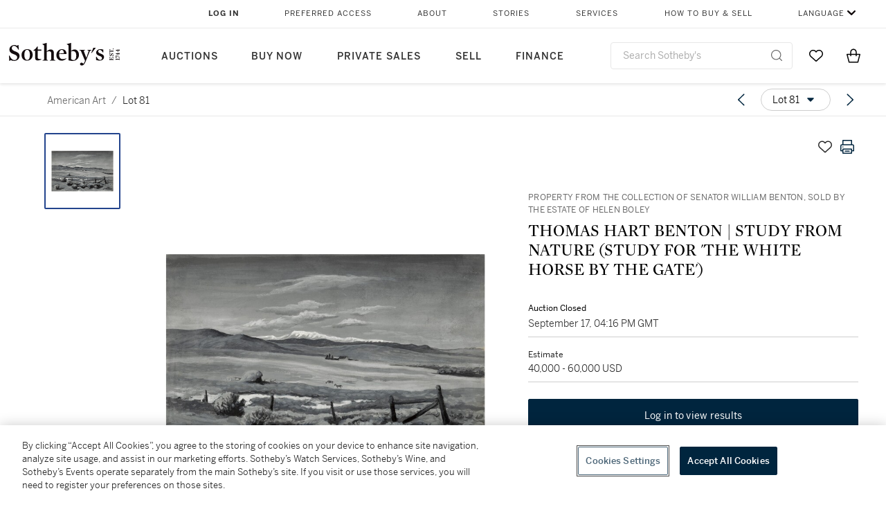

--- FILE ---
content_type: text/html; charset=utf-8
request_url: https://www.sothebys.com/en/buy/auction/2019/american-art/thomas-hart-benton-study-from-nature-study-for-the
body_size: 63185
content:
<!DOCTYPE html><html lang="en"><head><meta charSet="utf-8"/><meta name="viewport" content="width=device-width, initial-scale=1, shrink-to-fit=no"/><title>THOMAS HART BENTON | STUDY FROM NATURE (STUDY FOR &#x27;THE WHITE HORSE BY THE GATE&#x27;) | American Art  | American Paintings | Sotheby&#x27;s</title><link href="https://www.sothebys.com/buy/52ce81ea-b2bd-4fa8-915d-4e45c5f1dd0c/lots/731b263e-0fdb-46d2-9591-9f63bcce3545" rel="canonical"/><meta content="&lt;p&gt;Property from the Collection of Senator William Benton, Sold by the Estate of Helen Boley&lt;/p&gt;&lt;p&gt;THOMAS HART BENTON&lt;/p&gt;&lt;p&gt;1889 - 1975&lt;/p&gt;&lt;p&gt;&lt;em&gt;STUDY FROM " name="description"/><meta content="THOMAS HART BENTON | STUDY FROM NATURE (STUDY FOR &#x27;THE WHITE HORSE BY THE GATE&#x27;) | American Art  | American Paintings | Sotheby&#x27;s" property="og:title"/><meta content="&lt;p&gt;Property from the Collection of Senator William Benton, Sold by the Estate of Helen Boley&lt;/p&gt;&lt;p&gt;THOMAS HART BENTON&lt;/p&gt;&lt;p&gt;1889 - 1975&lt;/p&gt;&lt;p&gt;&lt;em&gt;STUDY FROM NATURE (STUDY FOR &#x27;THE WHITE HORSE BY THE GATE&#x27;)&lt;/em&gt;&lt;/p&gt;&lt;p&gt;&lt;br&gt;&lt;/p&gt;&lt;p&gt;signed &lt;em&gt;Benton &lt;/em&gt;and dated &lt;em&gt;55 &lt;/em&gt;(lower right)&lt;/p&gt;&lt;p&gt;tempera &lt;em&gt;en grisaille&amp;nbsp;&lt;/em&gt;on paper&lt;/p&gt;&lt;p&gt;14 ½ by 21 ¾ inches&lt;/p&gt;&lt;p&gt;(36.8 by 55.2 cm)&lt;/p&gt;&lt;p&gt;&lt;br&gt;&lt;/p&gt;&lt;p&gt;This work will be included in the forthcoming &lt;em&gt;catalogue raisonné&lt;/em&gt;&amp;nbsp;being prepared by the Thomas Hart Benton Catalogue Raisonné Foundation. Committee Members: Dr. Henry Adams, Jessie Benton, Anthony Benton Gude, Andrew Thompson and Michael Owen.&lt;/p&gt;" property="og:description"/><meta content="https://sothebys-md.brightspotcdn.com/dims4/default/f801e39/2147483647/strip/true/crop/2000x2000+0+0/resize/1024x1024!/quality/90/?url=http%3A%2F%2Fsothebys-brightspot.s3.amazonaws.com%2Fmedia-desk%2Fe2%2F96%2F1149723e491ebe4b8c5e1e878467%2Fn10128-81-web.jpg" property="og:image"/><meta content="1024" property="og:image:width"/><meta content="1024" property="og:image:height"/><meta content="THOMAS HART BENTON | STUDY FROM NATURE (STUDY FOR &#x27;THE WHITE HORSE BY THE GATE&#x27;)" property="og:image:alt"/><meta content="Sotheby&#x27;s" property="og:site_name"/><meta content="website:sothebys" property="og:type"/><script type="application/ld+json">{"@context":"https://schema.org","@graph":[{"@type":"WebPage","name":"THOMAS HART BENTON | STUDY FROM NATURE (STUDY FOR 'THE WHITE HORSE BY THE GATE') | American Art  | American Paintings | Sotheby's","url":"https://www.sothebys.com/buy/52ce81ea-b2bd-4fa8-915d-4e45c5f1dd0c/lots/731b263e-0fdb-46d2-9591-9f63bcce3545","image":["https://sothebys-md.brightspotcdn.com/dims4/default/8e08496/2147483647/strip/true/crop/2000x2000+0+0/resize/385x385!/quality/90/?url=http%3A%2F%2Fsothebys-brightspot.s3.amazonaws.com%2Fmedia-desk%2Fe2%2F96%2F1149723e491ebe4b8c5e1e878467%2Fn10128-81-web.jpg"],"breadcrumb":{"@type":"BreadcrumbList","numberOfItems":2,"itemListElement":[{"@type":"ListItem","position":1,"item":{"name":"American Art ","@id":"https://www.sothebys.com/buy/52ce81ea-b2bd-4fa8-915d-4e45c5f1dd0c"}},{"@type":"ListItem","position":2,"item":{"name":"THOMAS HART BENTON | STUDY FROM NATURE (STUDY FOR 'THE WHITE HORSE BY THE GATE')","@id":"https://www.sothebys.com/buy/52ce81ea-b2bd-4fa8-915d-4e45c5f1dd0c/lots/731b263e-0fdb-46d2-9591-9f63bcce3545"}}]},"mainEntity":{"@type":"WebPageElement","offers":{"@type":"Offer","availability":"https://schema.org/InStock","itemOffered":[{"@type":"Product","name":"THOMAS HART BENTON | STUDY FROM NATURE (STUDY FOR 'THE WHITE HORSE BY THE GATE') | American Art  | American Paintings | Sotheby's","url":"https://www.sothebys.com/buy/52ce81ea-b2bd-4fa8-915d-4e45c5f1dd0c/lots/731b263e-0fdb-46d2-9591-9f63bcce3545","description":"Property from the Collection of Senator William Benton, Sold by the Estate of Helen BoleyTHOMAS HART BENTON1889 - 1975STUDY FROM NATURE (STUDY FOR 'THE WHITE HORSE BY THE GATE')signed Benton and dated 55 (lower right)tempera en grisailleon paper14 ½ by 21 ¾ inches(36.8 by 55.2 cm)This work will be included in the forthcoming catalogue raisonnébeing prepared by the Thomas Hart Benton Catalogue Raisonné Foundation. Committee Members: Dr. Henry Adams, Jessie Benton, Anthony Benton Gude, Andrew Thompson and Michael Owen.","productID":"731b263e-0fdb-46d2-9591-9f63bcce3545","itemCondition":""}],"seller":{"@type":"Organization","name":"Sotheby's"}}}}]}</script><link href="https://sothebys-md.brightspotcdn.com/dims4/default/8e08496/2147483647/strip/true/crop/2000x2000+0+0/resize/385x385!/quality/90/?url=http%3A%2F%2Fsothebys-brightspot.s3.amazonaws.com%2Fmedia-desk%2Fe2%2F96%2F1149723e491ebe4b8c5e1e878467%2Fn10128-81-web.jpg" rel="preload" as="image"/><meta name="next-head-count" content="15"/><meta http-equiv="Content-Language" content="en"/><link rel="icon" type="image/png" href="/favicon-16x16.png"/><link rel="icon" type="image/png" href="/favicon-32x32.png"/><link rel="stylesheet" data-href="https://use.typekit.net/dfs5lfh.css"/><style>@-webkit-keyframes animation-1m36nf7{100%{-webkit-transform:translateX(-5vw);-moz-transform:translateX(-5vw);-ms-transform:translateX(-5vw);transform:translateX(-5vw);}}@keyframes animation-1m36nf7{100%{-webkit-transform:translateX(-5vw);-moz-transform:translateX(-5vw);-ms-transform:translateX(-5vw);transform:translateX(-5vw);}}@-webkit-keyframes animation-ft1o10{0%{-webkit-transform:translateX(-40vw);-moz-transform:translateX(-40vw);-ms-transform:translateX(-40vw);transform:translateX(-40vw);}70%{-webkit-transform:translateX(0vw);-moz-transform:translateX(0vw);-ms-transform:translateX(0vw);transform:translateX(0vw);}98%{-webkit-transform:translateY(-2px);-moz-transform:translateY(-2px);-ms-transform:translateY(-2px);transform:translateY(-2px);}99%{-webkit-transform:translateX(-100vw);-moz-transform:translateX(-100vw);-ms-transform:translateX(-100vw);transform:translateX(-100vw);}100%{-webkit-transform:translateY(0px);-moz-transform:translateY(0px);-ms-transform:translateY(0px);transform:translateY(0px);}}@keyframes animation-ft1o10{0%{-webkit-transform:translateX(-40vw);-moz-transform:translateX(-40vw);-ms-transform:translateX(-40vw);transform:translateX(-40vw);}70%{-webkit-transform:translateX(0vw);-moz-transform:translateX(0vw);-ms-transform:translateX(0vw);transform:translateX(0vw);}98%{-webkit-transform:translateY(-2px);-moz-transform:translateY(-2px);-ms-transform:translateY(-2px);transform:translateY(-2px);}99%{-webkit-transform:translateX(-100vw);-moz-transform:translateX(-100vw);-ms-transform:translateX(-100vw);transform:translateX(-100vw);}100%{-webkit-transform:translateY(0px);-moz-transform:translateY(0px);-ms-transform:translateY(0px);transform:translateY(0px);}}.css-3j849e{position:fixed;top:0px;left:0px;z-index:9998;height:2px;width:100vw;-webkit-transform:translateX(-100vw);-moz-transform:translateX(-100vw);-ms-transform:translateX(-100vw);transform:translateX(-100vw);background-color:#748794;}@-webkit-keyframes animation-1f2tzwt{0%{-webkit-background-position:-800px,0px;background-position:-800px,0px;}100%{-webkit-background-position:800px,0px;background-position:800px,0px;}}@keyframes animation-1f2tzwt{0%{-webkit-background-position:-800px,0px;background-position:-800px,0px;}100%{-webkit-background-position:800px,0px;background-position:800px,0px;}}@-webkit-keyframes animation-gze9rp{0%{-webkit-clip-path:inset(0 0 0 0);clip-path:inset(0 0 0 0);}100%{-webkit-clip-path:inset(0 0 0 100%);clip-path:inset(0 0 0 100%);}}@keyframes animation-gze9rp{0%{-webkit-clip-path:inset(0 0 0 0);clip-path:inset(0 0 0 0);}100%{-webkit-clip-path:inset(0 0 0 100%);clip-path:inset(0 0 0 100%);}}@-webkit-keyframes animation-k19k7a{0%{-webkit-clip-path:inset(0 100% 0 0);clip-path:inset(0 100% 0 0);}100%{-webkit-clip-path:inset(0 0 0 0);clip-path:inset(0 0 0 0);}}@keyframes animation-k19k7a{0%{-webkit-clip-path:inset(0 100% 0 0);clip-path:inset(0 100% 0 0);}100%{-webkit-clip-path:inset(0 0 0 0);clip-path:inset(0 0 0 0);}}.css-k008qs{display:-webkit-box;display:-webkit-flex;display:-ms-flexbox;display:flex;}.css-1yuhvjn{margin-top:16px;}.css-d31hgs{width:70%;padding:6px;display:-webkit-box;display:-webkit-flex;display:-ms-flexbox;display:flex;-webkit-user-select:none;-moz-user-select:none;-ms-user-select:none;user-select:none;-webkit-align-items:center;-webkit-box-align:center;-ms-flex-align:center;align-items:center;}@media (max-width: 767px){.css-d31hgs{width:90%;}}@media print{.css-d31hgs{display:none;}}@-webkit-keyframes animation-rcer73{0%{-webkit-transform:translateY(-100%);-moz-transform:translateY(-100%);-ms-transform:translateY(-100%);transform:translateY(-100%);}100%{-webkit-transform:translateY(0%);-moz-transform:translateY(0%);-ms-transform:translateY(0%);transform:translateY(0%);}}@keyframes animation-rcer73{0%{-webkit-transform:translateY(-100%);-moz-transform:translateY(-100%);-ms-transform:translateY(-100%);transform:translateY(-100%);}100%{-webkit-transform:translateY(0%);-moz-transform:translateY(0%);-ms-transform:translateY(0%);transform:translateY(0%);}}@-webkit-keyframes animation-1oihdh6{0%{-webkit-transform:translateY(0%);-moz-transform:translateY(0%);-ms-transform:translateY(0%);transform:translateY(0%);}100%{-webkit-transform:translateY(-100%);-moz-transform:translateY(-100%);-ms-transform:translateY(-100%);transform:translateY(-100%);}}@keyframes animation-1oihdh6{0%{-webkit-transform:translateY(0%);-moz-transform:translateY(0%);-ms-transform:translateY(0%);transform:translateY(0%);}100%{-webkit-transform:translateY(-100%);-moz-transform:translateY(-100%);-ms-transform:translateY(-100%);transform:translateY(-100%);}}h1,h2,h3,h4,h5,h6,p,a,li,button,th,td{color:#333333;}body{font-family:benton-sans,sans-serif;}.css-g38yz4{overflow:hidden;display:-webkit-box;-webkit-box-orient:vertical;-webkit-line-clamp:10;color:#000000;}@media (max-width: 767px){.css-g38yz4{-webkit-line-clamp:16;}}.css-ycy229{position:fixed;top:0px;left:0px;right:0px;z-index:3000;}.css-6we575{width:100%;max-width:1920px;margin:auto;height:100%;display:grid;grid-template-columns:minmax(420px,auto) 533px;grid-column-gap:24px;grid-template-rows:48px minmax(750px,70vh) auto auto auto;grid-template-areas:'NavHeader NavHeader' 'Carousel PlaceBid' 'LotInfo PlaceBid' 'CatalogueNote CatalogueNote' 'RecommendedItems RecommendedItems';-webkit-align-items:start;-webkit-box-align:start;-ms-flex-align:start;align-items:start;}@media (max-width:980px){.css-6we575{grid-template-columns:minmax(0px,auto);grid-column-gap:0px;grid-template-rows:50px 56px auto auto auto auto auto;grid-template-areas:'NavHeader' 'Header' 'Carousel' 'PlaceBid' 'LotInfo' 'CatalogueNote' 'RecommendedItems';}}.css-1ljlvai{grid-area:NavHeader;height:100%;padding:8px 32px 8px 62px;border-bottom:1px solid #e7e7e7;}@media (max-width:980px){.css-1ljlvai{display:none;}}.css-1762j8h{display:none;-webkit-align-items:center;-webkit-box-align:center;-ms-flex-align:center;align-items:center;height:100%;padding-left:16px;}@media (max-width:980px){.css-1762j8h{grid-area:NavHeader;display:-webkit-box;display:-webkit-flex;display:-ms-flexbox;display:flex;}}.css-uxiebx{display:none;}@media (max-width:980px){.css-uxiebx{grid-area:Header;display:-webkit-box;display:-webkit-unset;display:-ms-unsetbox;display:unset;}}.css-svczye{margin:8px 12px;display:-webkit-box;display:-webkit-flex;display:-ms-flexbox;display:flex;-webkit-box-pack:justify;-webkit-justify-content:space-between;justify-content:space-between;}.css-1f6qhvw{grid-area:Carousel;height:100%;}.css-wtqily{grid-area:PlaceBid;height:100%;z-index:2;}.css-ma42pn{grid-area:LotInfo;word-break:break-word;margin:24px 0 16px 64px;}@media (min-width:980px){.css-ma42pn{border-top:1px solid #cecece;}}@media (max-width:980px){.css-ma42pn{margin:24px 16px;}}.css-1poeprp{grid-area:CatalogueNote;}.css-1l1jptx{grid-area:RecommendedItems;padding-left:16px;}.css-w6hyqn{display:none;overflow:hidden;z-index:99;width:100%;max-height:100px;position:fixed;left:0px;top:0px;opacity:1;padding:0px 24px;background-color:#ffffff;box-shadow:0 2px 4px 0 rgba(0, 0, 0, 0.1);}@media (max-width:1024px){.css-w6hyqn{padding:0px;}}.css-1l5xqdr{display:-webkit-box;display:-webkit-flex;display:-ms-flexbox;display:flex;-webkit-align-items:center;-webkit-box-align:center;-ms-flex-align:center;align-items:center;-webkit-box-pack:justify;-webkit-justify-content:space-between;justify-content:space-between;padding:16px 18px 10px;}@media (max-width:768px){.css-1l5xqdr{padding:16px 8px 10px;}}.css-1mervjy{display:-webkit-box;display:-webkit-flex;display:-ms-flexbox;display:flex;-webkit-align-items:center;-webkit-box-align:center;-ms-flex-align:center;align-items:center;overflow:hidden;}.css-7b7xv0{width:64px;min-width:64px;height:64px;overflow:hidden;}.css-egew9l{display:-webkit-box;display:-webkit-flex;display:-ms-flexbox;display:flex;-webkit-flex-direction:column;-ms-flex-direction:column;flex-direction:column;padding-left:24px;overflow:hidden;}@media (max-width:768px){.css-egew9l{display:none;}}.css-iqyuzw{display:-webkit-box;display:-webkit-flex;display:-ms-flexbox;display:flex;margin-left:16px;}.css-68zbsl{width:auto;}.css-1qh7smx{text-align:center;object-fit:contain;width:100%;height:100%;max-height:380px;max-width:300px;}.css-1on497r{overflow:hidden;overflow-wrap:break-word;word-break:break-word;-webkit-line-clamp:calc(1);display:-webkit-box;-webkit-box-orient:vertical;}.css-2v1h2i{display:-webkit-box;display:-webkit-flex;display:-ms-flexbox;display:flex;-webkit-box-pack:justify;-webkit-justify-content:space-between;justify-content:space-between;}@media (max-width:980px){.css-2v1h2i{display:none;}}.css-589stn{display:none;}@media (max-width:980px){.css-589stn{display:-webkit-box;display:-webkit-unset;display:-ms-unsetbox;display:unset;}}.css-ytumd6{-webkit-text-decoration:none;text-decoration:none;}.css-utab25{color:#6b6b6b;}.css-utab25:focus{outline:2px none #317aad;outline-offset:4px;outline-style:auto;}.css-18nuwk1{overflow:hidden;text-overflow:ellipsis;white-space:nowrap;color:#6b6b6b;}.css-18nuwk1:focus{outline:2px none #317aad;outline-offset:4px;outline-style:auto;}.css-18nuwk1:hover{cursor:pointer;}.css-18nuwk1 >*{-webkit-text-decoration:none;text-decoration:none;}.css-z3c84d{color:#6b6b6b;margin-left:8px;margin-right:8px;}.css-2svovr{overflow:hidden;text-overflow:ellipsis;white-space:nowrap;min-width:64px;color:#292929;}.css-2svovr:focus{outline:2px none #317aad;outline-offset:4px;outline-style:auto;}.css-uvab46{border-width:0px;width:40px;min-width:40px;height:32px;}.css-apepos{margin:0 8px;}.css-k1oqwg #LotNavigationDropdown_actions{overflow:auto;border:1px solid #e7e7e7;border-radius:4px;max-height:416px;margin-top:4px;max-width:90vw;min-width:483px;}@media (max-width: 767px){.css-k1oqwg #LotNavigationDropdown_actions{margin-left:-48px;max-width:94vw;min-width:0px;}}.css-k1oqwg #LotNavigationDropdown_button{width:100%;padding-left:16px;padding-right:16px;border-radius:20px;height:32px;}.css-u4p24i{display:-webkit-box;display:-webkit-flex;display:-ms-flexbox;display:flex;-webkit-flex-direction:row;-ms-flex-direction:row;flex-direction:row;-webkit-align-items:center;-webkit-box-align:center;-ms-flex-align:center;align-items:center;}.css-aswqrt{margin-left:auto;margin-right:auto;color:#000000;}.css-15fzge{margin-left:4px;}.css-w9b8lb{display:-webkit-box;display:-webkit-flex;display:-ms-flexbox;display:flex;-webkit-align-items:center;-webkit-box-align:center;-ms-flex-align:center;align-items:center;-webkit-box-pack:end;-ms-flex-pack:end;-webkit-justify-content:flex-end;justify-content:flex-end;grid-gap:8px;}@media (max-width: 767px){.css-w9b8lb{display:none;}}.css-1wucctp{display:-webkit-box;display:-webkit-flex;display:-ms-flexbox;display:flex;-webkit-align-items:center;-webkit-box-align:center;-ms-flex-align:center;align-items:center;-webkit-box-pack:end;-ms-flex-pack:end;-webkit-justify-content:flex-end;justify-content:flex-end;grid-gap:8px;}@media (min-width:768px){.css-1wucctp{display:none;}}.css-1cducoa{color:#00253e;}.css-rnm3nx{position:absolute;-webkit-transition:500ms ease 0ms opacity;transition:500ms ease 0ms opacity;opacity:1;color:#292929;}.css-18dmsqr{position:absolute;-webkit-transition:500ms ease 0ms opacity;transition:500ms ease 0ms opacity;opacity:0;color:#dd2415;}.css-1kw4td7{color:#292929;-webkit-transform:rotate(90deg);-moz-transform:rotate(90deg);-ms-transform:rotate(90deg);transform:rotate(90deg);}.css-4zoi2w{display:-webkit-box;display:-webkit-flex;display:-ms-flexbox;display:flex;-webkit-box-pack:center;-ms-flex-pack:center;-webkit-justify-content:center;justify-content:center;height:100%;padding:24px 0 33px 0;}@media (max-width:1225px){.css-4zoi2w{display:none;}}.css-dllwl0{object-fit:contain;margin-left:auto;margin-right:auto;max-width:100%;-webkit-transition:100ms cubic-bezier(0.5, 0, 1, 1) 0ms opacity;transition:100ms cubic-bezier(0.5, 0, 1, 1) 0ms opacity;max-height:100%;opacity:100;margin:auto;}@media (max-width:980px){.css-dllwl0{max-height:420px;margin:auto;}}.css-1o8pv66{padding:28px 40px 0 16px;height:100%;}@media (max-width:980px){.css-1o8pv66{padding:0;}}.css-hob81v{top:21px;width:100%;overflow:visible;display:-webkit-box;display:-webkit-flex;display:-ms-flexbox;display:flex;-webkit-flex-direction:column;-ms-flex-direction:column;flex-direction:column;position:static;-webkit-transition:500ms ease 0ms all;transition:500ms ease 0ms all;position:-webkit-sticky;position:sticky;}@media (max-width:980px){.css-hob81v{padding:0 16px 16px 16px;height:auto;min-height:0;}}.css-1sdfita{padding:24px 0;margin:auto 0;-webkit-transition:500ms ease 0ms all;transition:500ms ease 0ms all;}@media (max-width:980px){.css-1sdfita{border-top:1px solid #e7e7e7;padding:8px 0;margin:24px 0 24px 0;}}.css-1eeqv7n{width:100%;border-bottom:0px solid #e7e7e7;padding-bottom:8px;}.css-14ifmlq{margin-bottom:24px;}@media (max-width:980px){.css-14ifmlq{display:none;}}.css-542wex{word-break:break-word;}.css-19idom{margin-bottom:8px;}.css-8atqhb{width:100%;}.css-1gsrsjw{z-index:2;display:-webkit-box;display:-webkit-flex;display:-ms-flexbox;display:flex;-webkit-flex-direction:column;-ms-flex-direction:column;flex-direction:column;-webkit-box-pack:center;-ms-flex-pack:center;-webkit-justify-content:center;justify-content:center;min-width:100%;opacity:1;-webkit-animation-duration:500ms;animation-duration:500ms;-webkit-animation-fill-mode:forwards;animation-fill-mode:forwards;-webkit-animation-timing-function:ease-in;animation-timing-function:ease-in;-webkit-animation-direction:normal;animation-direction:normal;}.css-1wrfq4b{display:-webkit-box;display:-webkit-flex;display:-ms-flexbox;display:flex;-webkit-flex-direction:column;-ms-flex-direction:column;flex-direction:column;position:relative;height:100%;-webkit-box-pack:justify;-webkit-justify-content:space-between;justify-content:space-between;}.css-5cm1aq{color:#000000;}.css-13x2r2t{margin-top:2px;color:#333333;}.css-7xm451{width:100%;display:-webkit-box;display:-webkit-flex;display:-ms-flexbox;display:flex;-webkit-box-pack:start;-ms-flex-pack:start;-webkit-justify-content:flex-start;justify-content:flex-start;background-color:#cecece;height:1px;margin-top:8px;}.css-yhri78{background-color:#dd2415;width:calc(100% - 100%);}.css-10118l7{color:#292929;}.css-137o4wl{font-weight:400!important;color:#292929;}.css-samn2{margin-top:8px;margin-bottom:16px;background-color:#cecece;height:1px;width:100%;}.css-2vp4xc{display:-webkit-box;display:-webkit-flex;display:-ms-flexbox;display:flex;-webkit-box-pack:justify;-webkit-justify-content:space-between;justify-content:space-between;-webkit-box-flex-wrap:wrap;-webkit-flex-wrap:wrap;-ms-flex-wrap:wrap;flex-wrap:wrap;-webkit-align-items:center;-webkit-box-align:center;-ms-flex-align:center;align-items:center;margin:40px 0;}@media (max-width:980px){.css-2vp4xc{margin-top:0px;}}@media (max-width: 767px){.css-2vp4xc{margin-bottom:16px;}}.css-b1yv46{font-size:24px!important;font-weight:700!important;color:#000000;display:-webkit-box;display:-webkit-flex;display:-ms-flexbox;display:flex;-webkit-box-flex:1;-webkit-flex-grow:1;-ms-flex-positive:1;flex-grow:1;white-space:nowrap;}.css-1ryhgg2{display:-webkit-box;display:-webkit-flex;display:-ms-flexbox;display:flex;-webkit-align-items:center;-webkit-box-align:center;-ms-flex-align:center;align-items:center;-webkit-box-flex-wrap:wrap;-webkit-flex-wrap:wrap;-ms-flex-wrap:wrap;flex-wrap:wrap;-webkit-box-pack:end;-ms-flex-pack:end;-webkit-justify-content:flex-end;justify-content:flex-end;}@media (max-width: 767px){.css-1ryhgg2{display:none;}}.css-i41z8b{display:none;}@media (max-width: 767px){.css-i41z8b{display:-webkit-box;display:-webkit-flex;display:-ms-flexbox;display:flex;padding-bottom:16px;-webkit-align-items:center;-webkit-box-align:center;-ms-flex-align:center;align-items:center;-webkit-box-flex-wrap:wrap;-webkit-flex-wrap:wrap;-ms-flex-wrap:wrap;flex-wrap:wrap;}}.css-1aw519d{font-size:16px;line-height:24px;font-family:benton-sans,sans-serif;color:#000000;}.css-1aw519d a{font-weight:400;-webkit-text-decoration:none;text-decoration:none;color:#333333;}.css-1aw519d a:visited{color:#333333;}.css-1aw519d a:hover{border-bottom:1px solid #333333;}.css-1aw519d strong{font-weight:600;}.css-1aw519d em{font-style:italic;}.css-1aw519d u{-webkit-text-decoration:underline;text-decoration:underline;}.css-1aw519d sub{vertical-align:sub;font-size:75%;}.css-1aw519d sup{vertical-align:super;font-size:75%;}.css-1aw519d ul{list-style:disc inside none;}.css-1aw519d ol{list-style:decimal inside none;}.css-r6e2mi{font-weight:600!important;text-transform:capitalize;margin-top:16px;margin-bottom:8px;}.css-o5hob9{display:-webkit-box;display:-webkit-flex;display:-ms-flexbox;display:flex;-webkit-box-pack:justify;-webkit-justify-content:space-between;justify-content:space-between;-webkit-align-items:center;-webkit-box-align:center;-ms-flex-align:center;align-items:center;width:100%;background:transparent;border:0 none transparent;padding:0;}.css-o5hob9:focus{outline:2px none #317aad;outline-offset:1px;outline-style:auto;overflow:hidden;}.css-o5hob9:hover{cursor:pointer;}.css-12efcmn{position:absolute;}.css-dm37tw{-webkit-transition:500ms ease 0ms -webkit-transform;transition:500ms ease 0ms transform;-webkit-transform:rotate(90deg);-moz-transform:rotate(90deg);-ms-transform:rotate(90deg);transform:rotate(90deg);}.css-1fes8lf{font-size:16px;line-height:24px;font-family:benton-sans,sans-serif;color:#000000;margin-top:16px;}.css-1fes8lf a{font-weight:400;-webkit-text-decoration:none;text-decoration:none;color:#333333;}.css-1fes8lf a:visited{color:#333333;}.css-1fes8lf a:hover{border-bottom:1px solid #333333;}.css-1fes8lf strong{font-weight:600;}.css-1fes8lf em{font-style:italic;}.css-1fes8lf u{-webkit-text-decoration:underline;text-decoration:underline;}.css-1fes8lf sub{vertical-align:sub;font-size:75%;}.css-1fes8lf sup{vertical-align:super;font-size:75%;}.css-1fes8lf ul{list-style:disc inside none;}.css-1fes8lf ol{list-style:decimal inside none;}.css-qih3n9{-webkit-transition:500ms ease 0ms -webkit-transform;transition:500ms ease 0ms transform;-webkit-transform:rotate(0deg);-moz-transform:rotate(0deg);-ms-transform:rotate(0deg);transform:rotate(0deg);}.css-1m2it9n{max-width:100%;position:relative;left:50%;right:50%;margin-left:-50%;margin-right:-50%;}@-webkit-keyframes animation-ebjc1k{0%{opacity:0;}70%{opacity:0.7;}100%{opacity:1;}}@keyframes animation-ebjc1k{0%{opacity:0;}70%{opacity:0.7;}100%{opacity:1;}}@-webkit-keyframes animation-1iqg48{0%{-webkit-transform:translateX(-100%);-moz-transform:translateX(-100%);-ms-transform:translateX(-100%);transform:translateX(-100%);}100%{-webkit-transform:translateX(0%);-moz-transform:translateX(0%);-ms-transform:translateX(0%);transform:translateX(0%);}}@keyframes animation-1iqg48{0%{-webkit-transform:translateX(-100%);-moz-transform:translateX(-100%);-ms-transform:translateX(-100%);transform:translateX(-100%);}100%{-webkit-transform:translateX(0%);-moz-transform:translateX(0%);-ms-transform:translateX(0%);transform:translateX(0%);}}@-webkit-keyframes animation-ptkdgw{0%{-webkit-transform:translateX(0%);-moz-transform:translateX(0%);-ms-transform:translateX(0%);transform:translateX(0%);}100%{-webkit-transform:translateX(-100%);-moz-transform:translateX(-100%);-ms-transform:translateX(-100%);transform:translateX(-100%);}}@keyframes animation-ptkdgw{0%{-webkit-transform:translateX(0%);-moz-transform:translateX(0%);-ms-transform:translateX(0%);transform:translateX(0%);}100%{-webkit-transform:translateX(-100%);-moz-transform:translateX(-100%);-ms-transform:translateX(-100%);transform:translateX(-100%);}}@-webkit-keyframes animation-jhn00i{0%{opacity:0.2;-webkit-transform:scale(0.66, 0.66);-moz-transform:scale(0.66, 0.66);-ms-transform:scale(0.66, 0.66);transform:scale(0.66, 0.66);}25%{opacity:1;-webkit-transform:scale(1, 1);-moz-transform:scale(1, 1);-ms-transform:scale(1, 1);transform:scale(1, 1);}50%{opacity:1;-webkit-transform:scale(1, 1);-moz-transform:scale(1, 1);-ms-transform:scale(1, 1);transform:scale(1, 1);}75%{opacity:0.2;-webkit-transform:scale(0.66, 0.66);-moz-transform:scale(0.66, 0.66);-ms-transform:scale(0.66, 0.66);transform:scale(0.66, 0.66);}100%{opacity:0.2;-webkit-transform:scale(0.66, 0.66);-moz-transform:scale(0.66, 0.66);-ms-transform:scale(0.66, 0.66);transform:scale(0.66, 0.66);}}@keyframes animation-jhn00i{0%{opacity:0.2;-webkit-transform:scale(0.66, 0.66);-moz-transform:scale(0.66, 0.66);-ms-transform:scale(0.66, 0.66);transform:scale(0.66, 0.66);}25%{opacity:1;-webkit-transform:scale(1, 1);-moz-transform:scale(1, 1);-ms-transform:scale(1, 1);transform:scale(1, 1);}50%{opacity:1;-webkit-transform:scale(1, 1);-moz-transform:scale(1, 1);-ms-transform:scale(1, 1);transform:scale(1, 1);}75%{opacity:0.2;-webkit-transform:scale(0.66, 0.66);-moz-transform:scale(0.66, 0.66);-ms-transform:scale(0.66, 0.66);transform:scale(0.66, 0.66);}100%{opacity:0.2;-webkit-transform:scale(0.66, 0.66);-moz-transform:scale(0.66, 0.66);-ms-transform:scale(0.66, 0.66);transform:scale(0.66, 0.66);}}@-webkit-keyframes animation-vh3mck{0%{-webkit-transform:translateY(7vh);-moz-transform:translateY(7vh);-ms-transform:translateY(7vh);transform:translateY(7vh);}100%{-webkit-transform:translateY(0vh);-moz-transform:translateY(0vh);-ms-transform:translateY(0vh);transform:translateY(0vh);}}@keyframes animation-vh3mck{0%{-webkit-transform:translateY(7vh);-moz-transform:translateY(7vh);-ms-transform:translateY(7vh);transform:translateY(7vh);}100%{-webkit-transform:translateY(0vh);-moz-transform:translateY(0vh);-ms-transform:translateY(0vh);transform:translateY(0vh);}}@-webkit-keyframes animation-5559a5{0%{-webkit-transform:translateY(7vh);-moz-transform:translateY(7vh);-ms-transform:translateY(7vh);transform:translateY(7vh);}100%{-webkit-transform:translateY(20vh);-moz-transform:translateY(20vh);-ms-transform:translateY(20vh);transform:translateY(20vh);}}@keyframes animation-5559a5{0%{-webkit-transform:translateY(7vh);-moz-transform:translateY(7vh);-ms-transform:translateY(7vh);transform:translateY(7vh);}100%{-webkit-transform:translateY(20vh);-moz-transform:translateY(20vh);-ms-transform:translateY(20vh);transform:translateY(20vh);}}.css-fzq92z{font-weight:500!important;color:#6b6b6b;margin-bottom:8px;}</style><script src="https://sli.prod.sothelabs.com/sli-latest.js"></script><script>
                window.SLI = new Sli("bidclient", "prod");
                if (window.SLI && window.SLI.startTimer) {
                  window.SLI.startTimer("load_ldp")
                };
              </script><script>window.TIER = "production"</script><script>window.BRIGHTSPOT_IMAGE_PREFIX = "https://dam.sothebys.com/dam/image/"</script><script>window.VIKING_SUBSCRIPTIONS_URL = "wss://subscriptions.prod.sothelabs.com"</script><script>window.VIKING_SUBSCRIPTIONS_URL_V2 = "wss://clientapi-ws.prod.sothelabs.com/graphql"</script><script>window.CLIENTAPI_GRAPHQL_BROWSER_URL = "https://clientapi.prod.sothelabs.com/graphql"</script><script>window.VIKING_TRANSACTIONL_URL = "https://www.sothebys.com/buy/register"</script><script>window.MY_ACCOUNT_URL = "https://www.sothebys.com/my-account"</script><script>window.ALGOLIA_APP_ID = "KAR1UEUPJD"</script><script>window.ALGOLIA_INDEX_NAME = "prod_lots"</script><script>window.AUTH0_TENANT = "undefined"</script><script>window.AUTH0_CLIENT_ID = "LvmVnUg1l5tD5x40KydzKJAOBTXjESPn"</script><script>window.AUTH0_AUDIENCE = "https://customer.api.sothebys.com"</script><script>window.AUTH0_DOMAIN = "undefined"</script><script>window.AUTH0_CUSTOM_DOMAIN = "accounts.sothebys.com"</script><script>window.AUTH0_TOKEN_NAMESPACE = "undefined"</script><script>window.AUTH0_REDIRECT_URL_PATH = "/buy"</script><script>window.AEM_LOGIN_URL = "https://www.sothebys.com/api/auth0login?forceLogin=Y&resource="</script><script>window.NODE_ENV = "production"</script><script>window.BSP_AUCTION_RICH_CONTENT_URL = "https://www.sothebys.com/catalogue/"</script><script>window.BSP_LOT_IFRAME_URL = "https://www.sothebys.com/bsp-api/lot/details?itemId="</script><script>window.AUCTION_ROOM_URL = "https://www.sothebys.com"</script><script>window.BRIGHTCOVE_TOKEN = "undefined"</script><script>window.SENTRY_DSN = "https://fdb3c271a2b483632c2542eb170b5ea9@o142289.ingest.sentry.io/4505873427857408"</script><script>window.ONETRUST_KEY = "7754d653-fe9e-40b1-b526-f0bb1a6ea107"</script><script>window.URL_STB_GLOBAL = "https://www.sothebys.com/etc/designs/shared/js/stb-global.js"</script><script src="https://cdn-ukwest.onetrust.com/scripttemplates/otSDKStub.js" data-domain-script="7754d653-fe9e-40b1-b526-f0bb1a6ea107"></script><script src="https://www.sothebys.com/etc/designs/shared/js/stb-global.js"></script><script>
                !(function () {
                  // If the real analytics.js is already on the page return.

                  // If the snippet was invoked already show an error.

                  // Invoked flag, to make sure the snippet
                  // is never invoked twice.

                  // A list of the methods in Analytics.js to stub.

                  // Define a factory to create stubs. These are placeholders
                  // for methods in Analytics.js so that you never have to wait
                  // for it to load to actually record data. The method is
                  // stored as the first argument, so we can replay the data.

                  // For each of our methods, generate a queueing stub.

                  // Define a method to load Analytics.js from our CDN,
                  // and that will be sure to only ever load it once.

                  // Create an async script element based on your key.

                  //cdn.segment.com/analytics.js/v1/'

                  // Insert our script next to the first script element.

                  // Add a version to keep track of what's in the wild.

                  // Load Analytics.js with your key, which will automatically
                  // load the tools you've enabled for your account. Boosh!
                  // analytics.load("YOUR_WRITE_KEY", options);

                  // Create a queue, but don't obliterate an existing one!
                  var analytics = window.analytics = window.analytics || [];

                  // If the real analytics.js is already on the page return.
                  if (analytics.initialize) return;

                  // If the snippet was invoked already show an error.
                  if (analytics.invoked) {
                    if (window.console && console.error) {
                      console.error('Segment snippet included twice.');
                    }
                    return;
                  }

                  // Invoked flag, to make sure the snippet
                  // is never invoked twice.
                  analytics.invoked = true;

                  // A list of the methods in Analytics.js to stub.
                  analytics.methods = [
                    'trackSubmit',
                    'trackClick',
                    'trackLink',
                    'trackForm',
                    'pageview',
                    'identify',
                    'reset',
                    'group',
                    'track',
                    'ready',
                    'alias',
                    'debug',
                    'page',
                    'once',
                    'off',
                    'on',
                    'addSourceMiddleware'
                  ];

                  // Define a factory to create stubs. These are placeholders
                  // for methods in Analytics.js so that you never have to wait
                  // for it to load to actually record data. The `method` is
                  // stored as the first argument, so we can replay the data.
                  analytics.factory = function(method){
                    return function(){
                      var args = Array.prototype.slice.call(arguments);
                      args.unshift(method);
                      analytics.push(args);
                      return analytics;
                    };
                  };

                  // For each of our methods, generate a queueing stub.
                  for (var i = 0; i < analytics.methods.length; i++) {
                    var key = analytics.methods[i];
                    analytics[key] = analytics.factory(key);
                  }

                  // Define a method to load Analytics.js from our CDN,
                  // and that will be sure to only ever load it once.
                  analytics.load = function(key, options){
                    // Create an async script element based on your key.
                    var script = document.createElement('script');
                    script.type = 'text/javascript';
                    script.async = true;
                    script.src = 'https://cdn.segment.com/analytics.js/v1/'
                      + key + '/analytics.min.js';

                    // Insert our script next to the first script element.
                    var first = document.getElementsByTagName('script')[0];
                    first.parentNode.insertBefore(script, first);
                    analytics._loadOptions = options;
                  };

                  // Add a version to keep track of what's in the wild.
                  analytics.SNIPPET_VERSION = '4.1.0';

                  // Load Analytics.js with your key, which will automatically
                  // load the tools you've enabled for your account. Boosh!
                  // analytics.load("YOUR_WRITE_KEY", options);
                })();
              </script><script>
              window.OptanonWrapper = function() {
                var segmentApiKey = "3DPSfpG4OjRBGEMqXhG0ZZsFghihTZso";

                if (window.SothebysShared && window.SothebysShared.findSegmentIntegrations) {
                  window.SothebysShared.findSegmentIntegrations(segmentApiKey).then(function (integrations) {
                    if (typeof analytics !== 'undefined' && typeof analytics.load === 'function') {
                      analytics.load(segmentApiKey, { integrations: integrations })
                    }
                  });

                  function onOneTrustChanged() {
                    window.location.reload();
                  }

                  window.addEventListener('OTConsentApplied', onOneTrustChanged);
                }
              }
            </script><link rel="preload" href="/buy/_next/static/css/2938d8954da231e8.css" as="style"/><link rel="stylesheet" href="/buy/_next/static/css/2938d8954da231e8.css" data-n-g=""/><noscript data-n-css=""></noscript><script defer="" nomodule="" src="/buy/_next/static/chunks/polyfills-42372ed130431b0a.js"></script><script src="/buy/_next/static/chunks/webpack-41e4e2d1eb0c0667.js" defer=""></script><script src="/buy/_next/static/chunks/framework-8fb788e92ed91627.js" defer=""></script><script src="/buy/_next/static/chunks/main-c9b8403de4d43e67.js" defer=""></script><script src="/buy/_next/static/chunks/pages/_app-4245c3863c222740.js" defer=""></script><script src="/buy/_next/static/chunks/4c7eed1c-84f1d5ec87c55f10.js" defer=""></script><script src="/buy/_next/static/chunks/051308b0-b6864b2a63245119.js" defer=""></script><script src="/buy/_next/static/chunks/3bd14476-8c2aa147980a0185.js" defer=""></script><script src="/buy/_next/static/chunks/915-1ac8c5c7d740edb9.js" defer=""></script><script src="/buy/_next/static/chunks/106-24e896ed9f291f87.js" defer=""></script><script src="/buy/_next/static/chunks/971-cf4d84268c254eae.js" defer=""></script><script src="/buy/_next/static/chunks/474-de3c9adf46ca5835.js" defer=""></script><script src="/buy/_next/static/chunks/777-1a9548b214ccd9b5.js" defer=""></script><script src="/buy/_next/static/chunks/930-6a1f772085f38085.js" defer=""></script><script src="/buy/_next/static/chunks/287-84527cb7ee33e552.js" defer=""></script><script src="/buy/_next/static/chunks/pages/LotDetailPageNext-85ef68d36e506a1f.js" defer=""></script><script src="/buy/_next/static/RuIAnDdl7HH0kuXZRV5cv/_buildManifest.js" defer=""></script><script src="/buy/_next/static/RuIAnDdl7HH0kuXZRV5cv/_ssgManifest.js" defer=""></script><link rel="stylesheet" href="https://use.typekit.net/dfs5lfh.css"/></head><body><div id="BrightSpotHeader" data-sothebys-component-url="https://shared.sothebys.com/syndicate?pageComponent=header"></div><div id="root"><div id="__next"><div><div class="css-3j849e"></div><div class="css-ycy229" aria-live="polite"></div><div><div class="css-6we575"><div class="css-w6hyqn" aria-hidden="true"><div class="css-1l5xqdr"><div class="css-1mervjy"><div class="css-7b7xv0"><img class="css-1qh7smx" alt="THOMAS HART BENTON | STUDY FROM NATURE (STUDY FOR &#x27;THE WHITE HORSE BY THE GATE&#x27;)" sizes="248px" src="https://dam.sothebys.com/dam/image/lot/731b263e-0fdb-46d2-9591-9f63bcce3545/primary/extra_small" srcSet="https://dam.sothebys.com/dam/image/lot/731b263e-0fdb-46d2-9591-9f63bcce3545/primary/extra_small 150w,
https://dam.sothebys.com/dam/image/lot/731b263e-0fdb-46d2-9591-9f63bcce3545/primary/small 385w,
https://dam.sothebys.com/dam/image/lot/731b263e-0fdb-46d2-9591-9f63bcce3545/primary/medium 800w,
https://dam.sothebys.com/dam/image/lot/731b263e-0fdb-46d2-9591-9f63bcce3545/primary/large 1024w,
https://dam.sothebys.com/dam/image/lot/731b263e-0fdb-46d2-9591-9f63bcce3545/primary/extra_large 2048w" width="2048"/></div><div class="css-egew9l"><p class="label-module_label14Medium__uD9e- css-1on497r">81. THOMAS HART BENTON | STUDY FROM NATURE (STUDY FOR &#x27;THE WHITE HORSE BY THE GATE&#x27;)</p></div></div><div class="css-iqyuzw"><div class="css-68zbsl"><button type="button" aria-disabled="false" class="button-module_buttonLarge__dZdJ6 button-module_button__RiZd- button-module_buttonPrimaryNavy__gutLQ button-module_buttonPrimary__tlsxX">Log in to view results</button></div></div></div></div><div class="css-1ljlvai"><div class="css-2v1h2i"><nav class="col-xs-8 col-sm-8 col-md-8 col-lg-8 css-d31hgs"><a class="css-ytumd6" href="/en/buy/auction/2019/american-art"><span><p class="paragraph-module_paragraph14Regular__Zfr98 css-18nuwk1" aria-label="Go back to auction detail page. American Art ." data-testid="backToAdpLink">American Art </p></span></a><p class="paragraph-module_paragraph14Regular__Zfr98 css-z3c84d" aria-hidden="true">/</p><p class="paragraph-module_paragraph14Regular__Zfr98 css-2svovr" aria-current="page" tabindex="0">Lot 81</p></nav><div class="css-k008qs" data-testid="lotNavigation"><a href="/en/buy/auction/2019/american-art/thomas-hart-benton-farm-dance"><button type="button" aria-disabled="false" class="css-uvab46 button-module_buttonLarge__dZdJ6 button-module_button__RiZd- button-module_buttonSecondary__Svb9S" aria-label="Previous lot" data-testid="previousLot"><svg xmlns="http://www.w3.org/2000/svg" width="24" height="24" fill="currentColor" aria-label="Chevron Left" viewBox="0 0 24 24"><path fill-rule="evenodd" d="M7 12a.75.75 0 0 1 .228-.539l8-7.75a.75.75 0 1 1 1.044 1.078L8.828 12l7.444 7.211a.75.75 0 1 1-1.044 1.078l-8-7.75A.75.75 0 0 1 7 12" clip-rule="evenodd"></path></svg></button></a><div class="css-apepos" data-testid="lotNavigationDropdown"><div id="LotNavigationDropdown" class="css-k1oqwg dropdown-module_dropdown__BBQ2u" aria-haspopup="true"><div><button id="LotNavigationDropdown_button" type="button" aria-disabled="false" class="button-module_buttonRegularIcon__DTRqn button-module_button__RiZd- button-module_buttonSecondary__Svb9S" aria-label="Options menu" aria-haspopup="true" aria-expanded="false"><div class="css-u4p24i" data-testid="lotDropDown"><p class="paragraph-module_paragraph14Regular__Zfr98 css-aswqrt">Lot 81</p><svg xmlns="http://www.w3.org/2000/svg" width="24" height="24" fill="currentColor" aria-label="Dropdown Form" viewBox="0 0 24 24" class="css-15fzge"><path fill-rule="evenodd" d="M7.307 9.713A.75.75 0 0 1 8 9.25h8a.75.75 0 0 1 .53 1.28l-4 4a.75.75 0 0 1-1.06 0l-4-4a.75.75 0 0 1-.163-.817" clip-rule="evenodd"></path></svg></div></button></div></div></div><a href="/en/buy/auction/2019/american-art/milton-avery-mexican-washerwomen"><button type="button" aria-disabled="false" class="css-uvab46 button-module_buttonLarge__dZdJ6 button-module_button__RiZd- button-module_buttonSecondary__Svb9S" aria-label="Next lot" data-testid="nextLot"><svg xmlns="http://www.w3.org/2000/svg" width="24" height="24" fill="currentColor" aria-label="Chevron Right" viewBox="0 0 24 24"><path fill-rule="evenodd" d="M17 12a.75.75 0 0 1-.228.539l-8 7.75a.75.75 0 0 1-1.044-1.078L15.172 12 7.728 4.789A.75.75 0 0 1 8.772 3.71l8 7.75A.75.75 0 0 1 17 12" clip-rule="evenodd"></path></svg></button></a></div></div><div class="css-589stn"><a class="css-ytumd6" href="/en/buy/auction/2019/american-art"><span data-testid="lotBackADPButton"><p class="paragraph-module_paragraph12Regular__8IyUe css-utab25">American Art </p></span></a></div></div><div class="css-1762j8h"><div class="css-2v1h2i"><nav class="col-xs-8 col-sm-8 col-md-8 col-lg-8 css-d31hgs"><a class="css-ytumd6" href="/en/buy/auction/2019/american-art"><span><p class="paragraph-module_paragraph14Regular__Zfr98 css-18nuwk1" aria-label="Go back to auction detail page. American Art ." data-testid="backToAdpLink">American Art </p></span></a><p class="paragraph-module_paragraph14Regular__Zfr98 css-z3c84d" aria-hidden="true">/</p><p class="paragraph-module_paragraph14Regular__Zfr98 css-2svovr" aria-current="page" tabindex="0">Lot 81</p></nav><div class="css-k008qs" data-testid="lotNavigation"><a href="/en/buy/auction/2019/american-art/thomas-hart-benton-farm-dance"><button type="button" aria-disabled="false" class="css-uvab46 button-module_buttonLarge__dZdJ6 button-module_button__RiZd- button-module_buttonSecondary__Svb9S" aria-label="Previous lot" data-testid="previousLot"><svg xmlns="http://www.w3.org/2000/svg" width="24" height="24" fill="currentColor" aria-label="Chevron Left" viewBox="0 0 24 24"><path fill-rule="evenodd" d="M7 12a.75.75 0 0 1 .228-.539l8-7.75a.75.75 0 1 1 1.044 1.078L8.828 12l7.444 7.211a.75.75 0 1 1-1.044 1.078l-8-7.75A.75.75 0 0 1 7 12" clip-rule="evenodd"></path></svg></button></a><div class="css-apepos" data-testid="lotNavigationDropdown"><div id="LotNavigationDropdown" class="css-k1oqwg dropdown-module_dropdown__BBQ2u" aria-haspopup="true"><div><button id="LotNavigationDropdown_button" type="button" aria-disabled="false" class="button-module_buttonRegularIcon__DTRqn button-module_button__RiZd- button-module_buttonSecondary__Svb9S" aria-label="Options menu" aria-haspopup="true" aria-expanded="false"><div class="css-u4p24i" data-testid="lotDropDown"><p class="paragraph-module_paragraph14Regular__Zfr98 css-aswqrt">Lot 81</p><svg xmlns="http://www.w3.org/2000/svg" width="24" height="24" fill="currentColor" aria-label="Dropdown Form" viewBox="0 0 24 24" class="css-15fzge"><path fill-rule="evenodd" d="M7.307 9.713A.75.75 0 0 1 8 9.25h8a.75.75 0 0 1 .53 1.28l-4 4a.75.75 0 0 1-1.06 0l-4-4a.75.75 0 0 1-.163-.817" clip-rule="evenodd"></path></svg></div></button></div></div></div><a href="/en/buy/auction/2019/american-art/milton-avery-mexican-washerwomen"><button type="button" aria-disabled="false" class="css-uvab46 button-module_buttonLarge__dZdJ6 button-module_button__RiZd- button-module_buttonSecondary__Svb9S" aria-label="Next lot" data-testid="nextLot"><svg xmlns="http://www.w3.org/2000/svg" width="24" height="24" fill="currentColor" aria-label="Chevron Right" viewBox="0 0 24 24"><path fill-rule="evenodd" d="M17 12a.75.75 0 0 1-.228.539l-8 7.75a.75.75 0 0 1-1.044-1.078L15.172 12 7.728 4.789A.75.75 0 0 1 8.772 3.71l8 7.75A.75.75 0 0 1 17 12" clip-rule="evenodd"></path></svg></button></a></div></div><div class="css-589stn"><a class="css-ytumd6" href="/en/buy/auction/2019/american-art"><span data-testid="lotBackADPButton"><p class="paragraph-module_paragraph12Regular__8IyUe css-utab25">American Art </p></span></a></div></div><div class="css-uxiebx"><div class="css-svczye"><div class="css-k008qs"><a href="/en/buy/auction/2019/american-art/thomas-hart-benton-farm-dance"><button type="button" aria-disabled="false" class="css-uvab46 button-module_buttonLarge__dZdJ6 button-module_button__RiZd- button-module_buttonSecondary__Svb9S" aria-label="Previous lot" data-testid="previousLot"><svg xmlns="http://www.w3.org/2000/svg" width="24" height="24" fill="currentColor" aria-label="Chevron Left" viewBox="0 0 24 24"><path fill-rule="evenodd" d="M7 12a.75.75 0 0 1 .228-.539l8-7.75a.75.75 0 1 1 1.044 1.078L8.828 12l7.444 7.211a.75.75 0 1 1-1.044 1.078l-8-7.75A.75.75 0 0 1 7 12" clip-rule="evenodd"></path></svg></button></a><div class="css-apepos" data-testid="lotNavigationDropdown"><div id="LotNavigationDropdown" class="css-k1oqwg dropdown-module_dropdown__BBQ2u" aria-haspopup="true"><div><button id="LotNavigationDropdown_button" type="button" aria-disabled="false" class="button-module_buttonRegularIcon__DTRqn button-module_button__RiZd- button-module_buttonSecondary__Svb9S" aria-label="Options menu" aria-haspopup="true" aria-expanded="false"><div class="css-u4p24i" data-testid="lotDropDown"><p class="paragraph-module_paragraph14Regular__Zfr98 css-aswqrt">Lot 81</p><svg xmlns="http://www.w3.org/2000/svg" width="24" height="24" fill="currentColor" aria-label="Dropdown Form" viewBox="0 0 24 24" class="css-15fzge"><path fill-rule="evenodd" d="M7.307 9.713A.75.75 0 0 1 8 9.25h8a.75.75 0 0 1 .53 1.28l-4 4a.75.75 0 0 1-1.06 0l-4-4a.75.75 0 0 1-.163-.817" clip-rule="evenodd"></path></svg></div></button></div></div></div><a href="/en/buy/auction/2019/american-art/milton-avery-mexican-washerwomen"><button type="button" aria-disabled="false" class="css-uvab46 button-module_buttonLarge__dZdJ6 button-module_button__RiZd- button-module_buttonSecondary__Svb9S" aria-label="Next lot" data-testid="nextLot"><svg xmlns="http://www.w3.org/2000/svg" width="24" height="24" fill="currentColor" aria-label="Chevron Right" viewBox="0 0 24 24"><path fill-rule="evenodd" d="M17 12a.75.75 0 0 1-.228.539l-8 7.75a.75.75 0 0 1-1.044-1.078L15.172 12 7.728 4.789A.75.75 0 0 1 8.772 3.71l8 7.75A.75.75 0 0 1 17 12" clip-rule="evenodd"></path></svg></button></a></div><div class="css-w9b8lb"><button type="button" aria-disabled="false" class="button-module_buttonSmallIcon__NrRV0 button-module_button__RiZd- button-module_buttonTertiary__ApQ-M" aria-label="Save lot" data-testid="saveHeartButton"><svg xmlns="http://www.w3.org/2000/svg" width="24" height="24" fill="currentColor" aria-label="Heart" viewBox="0 0 24 24" class="css-rnm3nx"><path d="M20.335 5.104a5.586 5.586 0 0 0-8.102.001 6 6 0 0 0-.233.253 8 8 0 0 0-.232-.254 5.6 5.6 0 0 0-4.05-1.738 5.6 5.6 0 0 0-4.051 1.738 5.98 5.98 0 0 0-1.662 4.372c.067 1.631.812 3.153 2.092 4.28l7.41 6.685a.75.75 0 0 0 1.005-.001l7.384-6.678c1.287-1.133 2.032-2.655 2.099-4.287a5.97 5.97 0 0 0-1.66-4.37m-1.437 7.539-6.89 6.23-6.913-6.238c-.976-.858-1.542-2.003-1.591-3.22a4.47 4.47 0 0 1 1.242-3.27 4.1 4.1 0 0 1 2.97-1.279 4.1 4.1 0 0 1 2.971 1.28c.274.283.496.574.661.863.267.468 1.036.468 1.303 0 .165-.287.388-.578.662-.864a4.1 4.1 0 0 1 2.972-1.279c1.12 0 2.175.455 2.97 1.28a4.47 4.47 0 0 1 1.242 3.268c-.05 1.22-.615 2.364-1.6 3.229"></path></svg><svg xmlns="http://www.w3.org/2000/svg" width="24" height="24" fill="currentColor" aria-label="Heart" viewBox="0 0 24 24" class="css-18dmsqr"><path d="M20.335 5.104a5.586 5.586 0 0 0-8.102.001 6 6 0 0 0-.233.253 8 8 0 0 0-.232-.254 5.6 5.6 0 0 0-4.05-1.738 5.6 5.6 0 0 0-4.051 1.738 5.98 5.98 0 0 0-1.662 4.372c.067 1.631.812 3.153 2.092 4.28l7.41 6.685a.75.75 0 0 0 1.005-.001l7.384-6.678c1.287-1.133 2.032-2.655 2.099-4.287a5.97 5.97 0 0 0-1.66-4.37"></path></svg></button><button type="button" aria-disabled="false" class="button-module_buttonSmallIcon__NrRV0 button-module_button__RiZd- button-module_buttonTertiary__ApQ-M" aria-label="Print lot details" data-testid="printModal"><svg xmlns="http://www.w3.org/2000/svg" width="24" height="24" fill="currentColor" aria-label="Print" viewBox="0 0 24 24" class="css-1cducoa"><path d="M19.745 8.325h-.75V2.749a.75.75 0 0 0-.75-.749H5.756a.75.75 0 0 0-.75.75v5.575h-.75a2.25 2.25 0 0 0-2.248 2.248v7.114c0 .414.336.75.75.75h2.248v2.813c0 .414.336.75.75.75h12.49a.75.75 0 0 0 .75-.75v-2.814h2.249a.75.75 0 0 0 .75-.749v-7.114c0-1.24-1.01-2.248-2.25-2.248M6.504 3.499h10.992v4.826H6.504zM17.496 20.5H6.504v-4.497h10.992zm2.998-3.564h-1.499v-1.682a.75.75 0 0 0-.75-.75H5.756a.75.75 0 0 0-.75.75v1.682H3.506v-6.364a.75.75 0 0 1 .75-.75h15.489a.75.75 0 0 1 .75.75z"></path><path d="M14.919 17.503H9.08a.75.75 0 0 0 0 1.5h5.838a.75.75 0 0 0 0-1.5M6.014 11.473a.7.7 0 0 0-.57 0c-.1.04-.18.09-.25.16a.749.749 0 0 0 .82 1.22.749.749 0 0 0 0-1.379"></path></svg></button></div><div class="css-1wucctp"><button type="button" aria-disabled="false" class="button-module_buttonSmallIcon__NrRV0 button-module_button__RiZd- button-module_buttonTertiary__ApQ-M" aria-label="Save lot" data-testid="saveHeartButton"><svg xmlns="http://www.w3.org/2000/svg" width="24" height="24" fill="currentColor" aria-label="Heart" viewBox="0 0 24 24" class="css-rnm3nx"><path d="M20.335 5.104a5.586 5.586 0 0 0-8.102.001 6 6 0 0 0-.233.253 8 8 0 0 0-.232-.254 5.6 5.6 0 0 0-4.05-1.738 5.6 5.6 0 0 0-4.051 1.738 5.98 5.98 0 0 0-1.662 4.372c.067 1.631.812 3.153 2.092 4.28l7.41 6.685a.75.75 0 0 0 1.005-.001l7.384-6.678c1.287-1.133 2.032-2.655 2.099-4.287a5.97 5.97 0 0 0-1.66-4.37m-1.437 7.539-6.89 6.23-6.913-6.238c-.976-.858-1.542-2.003-1.591-3.22a4.47 4.47 0 0 1 1.242-3.27 4.1 4.1 0 0 1 2.97-1.279 4.1 4.1 0 0 1 2.971 1.28c.274.283.496.574.661.863.267.468 1.036.468 1.303 0 .165-.287.388-.578.662-.864a4.1 4.1 0 0 1 2.972-1.279c1.12 0 2.175.455 2.97 1.28a4.47 4.47 0 0 1 1.242 3.268c-.05 1.22-.615 2.364-1.6 3.229"></path></svg><svg xmlns="http://www.w3.org/2000/svg" width="24" height="24" fill="currentColor" aria-label="Heart" viewBox="0 0 24 24" class="css-18dmsqr"><path d="M20.335 5.104a5.586 5.586 0 0 0-8.102.001 6 6 0 0 0-.233.253 8 8 0 0 0-.232-.254 5.6 5.6 0 0 0-4.05-1.738 5.6 5.6 0 0 0-4.051 1.738 5.98 5.98 0 0 0-1.662 4.372c.067 1.631.812 3.153 2.092 4.28l7.41 6.685a.75.75 0 0 0 1.005-.001l7.384-6.678c1.287-1.133 2.032-2.655 2.099-4.287a5.97 5.97 0 0 0-1.66-4.37"></path></svg></button><div id="MenuDropdown" class="dropdown-module_dropdown__BBQ2u" aria-haspopup="true"><div><button id="MenuDropdown_button" type="button" aria-disabled="false" class="button-module_buttonRegularIcon__DTRqn button-module_button__RiZd- button-module_buttonTertiary__ApQ-M" aria-label="Options menu" aria-haspopup="true" aria-expanded="false"><svg xmlns="http://www.w3.org/2000/svg" width="24" height="24" fill="currentColor" aria-label="Three Dots" viewBox="0 0 24 24" class="css-1kw4td7"><circle cx="12" cy="5" r="1.5" stroke="#00253E"></circle><circle cx="12" cy="12" r="1.5" stroke="#00253E"></circle><circle cx="12" cy="19" r="1.5" stroke="#00253E"></circle></svg></button></div></div></div></div></div><div class="css-1f6qhvw"><div class="css-4zoi2w"><img class="css-dllwl0" alt="View full screen - View 1 of Lot 81. THOMAS HART BENTON | STUDY FROM NATURE (STUDY FOR &#x27;THE WHITE HORSE BY THE GATE&#x27;)." height="2048" sizes="620px" src="https://sothebys-md.brightspotcdn.com/dims4/default/8e08496/2147483647/strip/true/crop/2000x2000+0+0/resize/385x385!/quality/90/?url=http%3A%2F%2Fsothebys-brightspot.s3.amazonaws.com%2Fmedia-desk%2Fe2%2F96%2F1149723e491ebe4b8c5e1e878467%2Fn10128-81-web.jpg" srcSet="https://sothebys-md.brightspotcdn.com/dims4/default/f801e39/2147483647/strip/true/crop/2000x2000+0+0/resize/1024x1024!/quality/90/?url=http%3A%2F%2Fsothebys-brightspot.s3.amazonaws.com%2Fmedia-desk%2Fe2%2F96%2F1149723e491ebe4b8c5e1e878467%2Fn10128-81-web.jpg 1024w,
https://sothebys-md.brightspotcdn.com/dims4/default/387aacc/2147483647/strip/true/crop/2000x2000+0+0/resize/2048x2048!/quality/90/?url=http%3A%2F%2Fsothebys-brightspot.s3.amazonaws.com%2Fmedia-desk%2Fe2%2F96%2F1149723e491ebe4b8c5e1e878467%2Fn10128-81-web.jpg 2048w,
https://sothebys-md.brightspotcdn.com/dims4/default/8e08496/2147483647/strip/true/crop/2000x2000+0+0/resize/385x385!/quality/90/?url=http%3A%2F%2Fsothebys-brightspot.s3.amazonaws.com%2Fmedia-desk%2Fe2%2F96%2F1149723e491ebe4b8c5e1e878467%2Fn10128-81-web.jpg 385w,
https://sothebys-md.brightspotcdn.com/dims4/default/d359b84/2147483647/strip/true/crop/2000x2000+0+0/resize/800x800!/quality/90/?url=http%3A%2F%2Fsothebys-brightspot.s3.amazonaws.com%2Fmedia-desk%2Fe2%2F96%2F1149723e491ebe4b8c5e1e878467%2Fn10128-81-web.jpg 800w" width="2048"/></div></div><div class="css-wtqily" id="placebidtombstone" data-testid="actionNeededToBidModal"><div class="css-1o8pv66"><div class="css-14ifmlq"><div class="css-w9b8lb"><button type="button" aria-disabled="false" class="button-module_buttonSmallIcon__NrRV0 button-module_button__RiZd- button-module_buttonTertiary__ApQ-M" aria-label="Save lot" data-testid="saveHeartButton"><svg xmlns="http://www.w3.org/2000/svg" width="24" height="24" fill="currentColor" aria-label="Heart" viewBox="0 0 24 24" class="css-rnm3nx"><path d="M20.335 5.104a5.586 5.586 0 0 0-8.102.001 6 6 0 0 0-.233.253 8 8 0 0 0-.232-.254 5.6 5.6 0 0 0-4.05-1.738 5.6 5.6 0 0 0-4.051 1.738 5.98 5.98 0 0 0-1.662 4.372c.067 1.631.812 3.153 2.092 4.28l7.41 6.685a.75.75 0 0 0 1.005-.001l7.384-6.678c1.287-1.133 2.032-2.655 2.099-4.287a5.97 5.97 0 0 0-1.66-4.37m-1.437 7.539-6.89 6.23-6.913-6.238c-.976-.858-1.542-2.003-1.591-3.22a4.47 4.47 0 0 1 1.242-3.27 4.1 4.1 0 0 1 2.97-1.279 4.1 4.1 0 0 1 2.971 1.28c.274.283.496.574.661.863.267.468 1.036.468 1.303 0 .165-.287.388-.578.662-.864a4.1 4.1 0 0 1 2.972-1.279c1.12 0 2.175.455 2.97 1.28a4.47 4.47 0 0 1 1.242 3.268c-.05 1.22-.615 2.364-1.6 3.229"></path></svg><svg xmlns="http://www.w3.org/2000/svg" width="24" height="24" fill="currentColor" aria-label="Heart" viewBox="0 0 24 24" class="css-18dmsqr"><path d="M20.335 5.104a5.586 5.586 0 0 0-8.102.001 6 6 0 0 0-.233.253 8 8 0 0 0-.232-.254 5.6 5.6 0 0 0-4.05-1.738 5.6 5.6 0 0 0-4.051 1.738 5.98 5.98 0 0 0-1.662 4.372c.067 1.631.812 3.153 2.092 4.28l7.41 6.685a.75.75 0 0 0 1.005-.001l7.384-6.678c1.287-1.133 2.032-2.655 2.099-4.287a5.97 5.97 0 0 0-1.66-4.37"></path></svg></button><button type="button" aria-disabled="false" class="button-module_buttonSmallIcon__NrRV0 button-module_button__RiZd- button-module_buttonTertiary__ApQ-M" aria-label="Print lot details" data-testid="printModal"><svg xmlns="http://www.w3.org/2000/svg" width="24" height="24" fill="currentColor" aria-label="Print" viewBox="0 0 24 24" class="css-1cducoa"><path d="M19.745 8.325h-.75V2.749a.75.75 0 0 0-.75-.749H5.756a.75.75 0 0 0-.75.75v5.575h-.75a2.25 2.25 0 0 0-2.248 2.248v7.114c0 .414.336.75.75.75h2.248v2.813c0 .414.336.75.75.75h12.49a.75.75 0 0 0 .75-.75v-2.814h2.249a.75.75 0 0 0 .75-.749v-7.114c0-1.24-1.01-2.248-2.25-2.248M6.504 3.499h10.992v4.826H6.504zM17.496 20.5H6.504v-4.497h10.992zm2.998-3.564h-1.499v-1.682a.75.75 0 0 0-.75-.75H5.756a.75.75 0 0 0-.75.75v1.682H3.506v-6.364a.75.75 0 0 1 .75-.75h15.489a.75.75 0 0 1 .75.75z"></path><path d="M14.919 17.503H9.08a.75.75 0 0 0 0 1.5h5.838a.75.75 0 0 0 0-1.5M6.014 11.473a.7.7 0 0 0-.57 0c-.1.04-.18.09-.25.16a.749.749 0 0 0 .82 1.22.749.749 0 0 0 0-1.379"></path></svg></button></div><div class="css-1wucctp"><button type="button" aria-disabled="false" class="button-module_buttonSmallIcon__NrRV0 button-module_button__RiZd- button-module_buttonTertiary__ApQ-M" aria-label="Save lot" data-testid="saveHeartButton"><svg xmlns="http://www.w3.org/2000/svg" width="24" height="24" fill="currentColor" aria-label="Heart" viewBox="0 0 24 24" class="css-rnm3nx"><path d="M20.335 5.104a5.586 5.586 0 0 0-8.102.001 6 6 0 0 0-.233.253 8 8 0 0 0-.232-.254 5.6 5.6 0 0 0-4.05-1.738 5.6 5.6 0 0 0-4.051 1.738 5.98 5.98 0 0 0-1.662 4.372c.067 1.631.812 3.153 2.092 4.28l7.41 6.685a.75.75 0 0 0 1.005-.001l7.384-6.678c1.287-1.133 2.032-2.655 2.099-4.287a5.97 5.97 0 0 0-1.66-4.37m-1.437 7.539-6.89 6.23-6.913-6.238c-.976-.858-1.542-2.003-1.591-3.22a4.47 4.47 0 0 1 1.242-3.27 4.1 4.1 0 0 1 2.97-1.279 4.1 4.1 0 0 1 2.971 1.28c.274.283.496.574.661.863.267.468 1.036.468 1.303 0 .165-.287.388-.578.662-.864a4.1 4.1 0 0 1 2.972-1.279c1.12 0 2.175.455 2.97 1.28a4.47 4.47 0 0 1 1.242 3.268c-.05 1.22-.615 2.364-1.6 3.229"></path></svg><svg xmlns="http://www.w3.org/2000/svg" width="24" height="24" fill="currentColor" aria-label="Heart" viewBox="0 0 24 24" class="css-18dmsqr"><path d="M20.335 5.104a5.586 5.586 0 0 0-8.102.001 6 6 0 0 0-.233.253 8 8 0 0 0-.232-.254 5.6 5.6 0 0 0-4.05-1.738 5.6 5.6 0 0 0-4.051 1.738 5.98 5.98 0 0 0-1.662 4.372c.067 1.631.812 3.153 2.092 4.28l7.41 6.685a.75.75 0 0 0 1.005-.001l7.384-6.678c1.287-1.133 2.032-2.655 2.099-4.287a5.97 5.97 0 0 0-1.66-4.37"></path></svg></button><div id="MenuDropdown" class="dropdown-module_dropdown__BBQ2u" aria-haspopup="true"><div><button id="MenuDropdown_button" type="button" aria-disabled="false" class="button-module_buttonRegularIcon__DTRqn button-module_button__RiZd- button-module_buttonTertiary__ApQ-M" aria-label="Options menu" aria-haspopup="true" aria-expanded="false"><svg xmlns="http://www.w3.org/2000/svg" width="24" height="24" fill="currentColor" aria-label="Three Dots" viewBox="0 0 24 24" class="css-1kw4td7"><circle cx="12" cy="5" r="1.5" stroke="#00253E"></circle><circle cx="12" cy="12" r="1.5" stroke="#00253E"></circle><circle cx="12" cy="19" r="1.5" stroke="#00253E"></circle></svg></button></div></div></div></div><div class="css-hob81v"><div class="css-1sdfita"><div class="css-1eeqv7n"><div class="css-542wex"><p class="caps-module_caps12Medium__GhMuf css-fzq92z">Property from the Collection of Senator William Benton, Sold by the Estate of Helen Boley</p><h1 class="headline-module_headline24Regular__FNS1U css-g38yz4" data-cy="lot-title" data-testid="lotTitle">THOMAS HART BENTON | STUDY FROM NATURE (STUDY FOR &#x27;THE WHITE HORSE BY THE GATE&#x27;)</h1></div></div><div class="css-8atqhb"></div></div><div class="css-1wrfq4b"><div class="css-1gsrsjw"><div class="css-19idom"><!--$--><p class="label-module_label12Medium__THkRn css-5cm1aq" data-testid="lotStateLabel">Auction Closed</p><p class="paragraph-module_paragraph14Regular__Zfr98 css-13x2r2t" data-testid="lotStateText">September 17, 04:16 PM GMT </p><div class="css-7xm451"><div class="css-yhri78"></div></div><div class="css-1yuhvjn" data-testid="lotEstimate"><p class="label-module_label12Medium__THkRn css-10118l7">Estimate</p><p class="paragraph-module_paragraph14Regular__Zfr98 css-137o4wl">40,000 - 60,000 USD</p></div><div class="css-samn2"></div><!--/$--></div></div><button type="button" aria-disabled="false" class="button-module_buttonLarge__dZdJ6 button-module_button__RiZd- button-module_buttonPrimaryNavy__gutLQ button-module_buttonPrimary__tlsxX">Log in to view results</button></div></div></div></div><div class="css-ma42pn" data-testid="lotDetails" id="LotDetails"><div class="css-2vp4xc"><p class="label-module_label18Medium__LZmdm css-b1yv46">Lot Details</p><div class="css-1ryhgg2"></div></div><div class="css-i41z8b"></div><p class="label-module_label18Medium__LZmdm css-r6e2mi" data-testid="lotDetailsDescription">Description</p><div class="css-1aw519d"><p>Property from the Collection of Senator William Benton, Sold by the Estate of Helen Boley</p><p>THOMAS HART BENTON</p><p>1889 - 1975</p><p><em>STUDY FROM NATURE (STUDY FOR 'THE WHITE HORSE BY THE GATE')</em></p><p><br></p><p>signed <em>Benton </em>and dated <em>55 </em>(lower right)</p><p>tempera <em>en grisaille&nbsp;</em>on paper</p><p>14 ½ by 21 ¾ inches</p><p>(36.8 by 55.2 cm)</p><p><br></p><p>This work will be included in the forthcoming <em>catalogue raisonné</em>&nbsp;being prepared by the Thomas Hart Benton Catalogue Raisonné Foundation. Committee Members: Dr. Henry Adams, Jessie Benton, Anthony Benton Gude, Andrew Thompson and Michael Owen.</p></div><div class="css-1yuhvjn" data-testid="collapseButtonConditionReport"><button aria-expanded="false" class="css-o5hob9"><p class="label-module_label18Medium__LZmdm css-r6e2mi">Condition report</p><div><svg xmlns="http://www.w3.org/2000/svg" width="24" height="24" fill="currentColor" aria-label="Minus" viewBox="0 0 24 24" class="css-12efcmn"><path d="M19.25 12.75H4.75a.75.75 0 0 1 0-1.5h14.5a.75.75 0 0 1 0 1.5"></path></svg><svg xmlns="http://www.w3.org/2000/svg" width="24" height="24" fill="currentColor" aria-label="Minus" viewBox="0 0 24 24" class="css-dm37tw"><path d="M19.25 12.75H4.75a.75.75 0 0 1 0-1.5h14.5a.75.75 0 0 1 0 1.5"></path></svg></div></button><div style="height:0;overflow:hidden" aria-hidden="true" class="rah-static rah-static--height-zero"><div><div class="css-1fes8lf">Please log in</div></div></div></div><div class="css-1yuhvjn" data-testid="collapseButtonProvenance"><button aria-expanded="true" class="css-o5hob9"><p class="label-module_label18Medium__LZmdm css-r6e2mi">Provenance</p><div><svg xmlns="http://www.w3.org/2000/svg" width="24" height="24" fill="currentColor" aria-label="Minus" viewBox="0 0 24 24" class="css-12efcmn"><path d="M19.25 12.75H4.75a.75.75 0 0 1 0-1.5h14.5a.75.75 0 0 1 0 1.5"></path></svg><svg xmlns="http://www.w3.org/2000/svg" width="24" height="24" fill="currentColor" aria-label="Minus" viewBox="0 0 24 24" class="css-qih3n9"><path d="M19.25 12.75H4.75a.75.75 0 0 1 0-1.5h14.5a.75.75 0 0 1 0 1.5"></path></svg></div></button><div style="height:auto;overflow:visible" aria-hidden="false" class="rah-static rah-static--height-auto"><div><div class="css-1fes8lf"><p>Senator William Benton, New York and Southport, Connecticut, by 1970</p><p>Helen Boley, Madison, Wisconsin, 1973&nbsp;(his daughter, by descent)</p></div></div></div></div><div class="css-1yuhvjn" data-testid="collapseButtonExhibited"><button aria-expanded="true" class="css-o5hob9"><p class="label-module_label18Medium__LZmdm css-r6e2mi">Exhibited</p><div><svg xmlns="http://www.w3.org/2000/svg" width="24" height="24" fill="currentColor" aria-label="Minus" viewBox="0 0 24 24" class="css-12efcmn"><path d="M19.25 12.75H4.75a.75.75 0 0 1 0-1.5h14.5a.75.75 0 0 1 0 1.5"></path></svg><svg xmlns="http://www.w3.org/2000/svg" width="24" height="24" fill="currentColor" aria-label="Minus" viewBox="0 0 24 24" class="css-qih3n9"><path d="M19.25 12.75H4.75a.75.75 0 0 1 0-1.5h14.5a.75.75 0 0 1 0 1.5"></path></svg></div></button><div style="height:auto;overflow:visible" aria-hidden="false" class="rah-static rah-static--height-auto"><div><div class="css-1fes8lf"><p>Osaka, Japan,&nbsp;World Exposition;&nbsp;Hartford, Connecticut,&nbsp;Wadsworth Atheneum,&nbsp;<em>The Benton Collection: 20th Century American Painting</em>, March 1970-January 1971, no.&nbsp;13, p. 21</p></div></div></div></div><div class="css-1yuhvjn" data-testid="collapseButtonCatalogueNote"><button aria-expanded="true" class="css-o5hob9"><p class="label-module_label18Medium__LZmdm css-r6e2mi">Catalogue note</p><div><svg xmlns="http://www.w3.org/2000/svg" width="24" height="24" fill="currentColor" aria-label="Minus" viewBox="0 0 24 24" class="css-12efcmn"><path d="M19.25 12.75H4.75a.75.75 0 0 1 0-1.5h14.5a.75.75 0 0 1 0 1.5"></path></svg><svg xmlns="http://www.w3.org/2000/svg" width="24" height="24" fill="currentColor" aria-label="Minus" viewBox="0 0 24 24" class="css-qih3n9"><path d="M19.25 12.75H4.75a.75.75 0 0 1 0-1.5h14.5a.75.75 0 0 1 0 1.5"></path></svg></div></button><div style="height:auto;overflow:visible" aria-hidden="false" class="rah-static rah-static--height-auto"><div><div class="css-1fes8lf"><p>In the 1950s and 1960s, Thomas Hart Benton set out to explore the American West, traveling to the Great Plains, the Grand Tetons, and the Rocky Mountains. Benton referred to these later landscapes as “grand scenery,” all of which show the influence of&nbsp;the artist's longstanding relationship with cinema. These western travels inspired him to explore the visual vocabulary of popular Hollywood Westerns - the rich saturation and colorful palette he began to employ recall the bold tones of these Technicolor films. A study for&nbsp;<em>The White Horse</em>, the present work is likely a depiction of&nbsp;the expansive rugged landscape of Utah's ranchlands.</p></div></div></div></div></div><div class="css-1poeprp"><div class="css-1m2it9n"><iframe style="height:0px;margin:0;padding:0;width:100%" scrolling="no" src="https://www.sothebys.com/bsp-api/lot/details?itemId=731b263e-0fdb-46d2-9591-9f63bcce3545"></iframe></div></div><div class="css-1l1jptx"></div></div></div></div></div><script id="__NEXT_DATA__" type="application/json">{"props":{"pageProps":{"algoliaSearchKeyJson":"[base64]","lotId":"731b263e-0fdb-46d2-9591-9f63bcce3545","auctionId":"52ce81ea-b2bd-4fa8-915d-4e45c5f1dd0c","apolloCache":{"Auction:QXVjdGlvbl81MmNlODFlYS1iMmJkLTRmYTgtOTE1ZC00ZTQ1YzVmMWRkMGM=":{"__typename":"Auction","auctionId":"52ce81ea-b2bd-4fa8-915d-4e45c5f1dd0c","slug":{"__typename":"AuctionSlug","name":"american-art","year":"2019"},"id":"QXVjdGlvbl81MmNlODFlYS1iMmJkLTRmYTgtOTE1ZC00ZTQ1YzVmMWRkMGM=","sapSaleNumber":"N10128","locationV2":{"__typename":"AuctionLocation","displayLocation":{"__typename":"Location","name":"New York","timezone":"America/New_York"},"name":"New York"},"lotCards({\"countryOfOrigin\":\"US\",\"filter\":\"ALL\"})":[{"__typename":"LotCard","lotId":"b3b4327f-8595-449c-9e51-463eb83a80b0","lotNumber":{"__typename":"VisibleLotNumber","lotNumber":"1"},"creatorsDisplayTitle":null,"slug":{"__typename":"LotSlug","lotSlug":"ralston-crawford-third-avenue-elevated-no-4","auctionSlug":{"__typename":"AuctionSlug","year":"2019","name":"american-art"}},"title":"RALSTON CRAWFORD | THIRD AVENUE ELEVATED, NO. 4","subtitle":null},{"__typename":"LotCard","lotId":"bb180ade-9fc9-4fc5-ae18-11c741857f0c","lotNumber":{"__typename":"VisibleLotNumber","lotNumber":"2"},"creatorsDisplayTitle":null,"slug":{"__typename":"LotSlug","lotSlug":"irene-rice-pereira-ascending-light","auctionSlug":{"__typename":"AuctionSlug","year":"2019","name":"american-art"}},"title":"IRENE RICE PEREIRA | ASCENDING LIGHT","subtitle":null},{"__typename":"LotCard","lotId":"caebf68d-89de-4cd9-a4bc-43ec3253a089","lotNumber":{"__typename":"VisibleLotNumber","lotNumber":"3"},"creatorsDisplayTitle":null,"slug":{"__typename":"LotSlug","lotSlug":"george-lovett-kingsland-morris-elegy-on-the","auctionSlug":{"__typename":"AuctionSlug","year":"2019","name":"american-art"}},"title":"GEORGE LOVETT KINGSLAND MORRIS | ELEGY ON THE MADISON SQUARE GARDEN (FAREWELL TO FORTY-NINTH ST. (NO. 1))","subtitle":null},{"__typename":"LotCard","lotId":"10fe7c12-f57f-454a-92bb-096f3d52fd0c","lotNumber":{"__typename":"VisibleLotNumber","lotNumber":"4"},"creatorsDisplayTitle":null,"slug":{"__typename":"LotSlug","lotSlug":"ralston-crawford-barn-exton-pennsylvania","auctionSlug":{"__typename":"AuctionSlug","year":"2019","name":"american-art"}},"title":"RALSTON CRAWFORD | BARN, EXTON, PENNSYLVANIA","subtitle":null},{"__typename":"LotCard","lotId":"f972185b-57af-417f-adfc-cde56bf19354","lotNumber":{"__typename":"VisibleLotNumber","lotNumber":"5"},"creatorsDisplayTitle":null,"slug":{"__typename":"LotSlug","lotSlug":"robert-gwathmey-flowers-for-the-pulpit","auctionSlug":{"__typename":"AuctionSlug","year":"2019","name":"american-art"}},"title":"ROBERT GWATHMEY | FLOWERS FOR THE PULPIT","subtitle":null},{"__typename":"LotCard","lotId":"b08ec3d2-2cf2-4980-8829-3bb1cc588834","lotNumber":{"__typename":"VisibleLotNumber","lotNumber":"6"},"creatorsDisplayTitle":null,"slug":{"__typename":"LotSlug","lotSlug":"elsie-driggs-lilacs","auctionSlug":{"__typename":"AuctionSlug","year":"2019","name":"american-art"}},"title":"ELSIE DRIGGS | LILACS","subtitle":null},{"__typename":"LotCard","lotId":"029550fb-2588-4d2b-8027-4b64f46ae7a7","lotNumber":{"__typename":"VisibleLotNumber","lotNumber":"7"},"creatorsDisplayTitle":null,"slug":{"__typename":"LotSlug","lotSlug":"john-marin-movement-sea-and-sky-cape-split-maine","auctionSlug":{"__typename":"AuctionSlug","year":"2019","name":"american-art"}},"title":"JOHN MARIN | MOVEMENT, SEA AND SKY, CAPE SPLIT, MAINE","subtitle":null},{"__typename":"LotCard","lotId":"c342dffe-d2c3-4c7b-99a2-b070fd6a03c5","lotNumber":{"__typename":"VisibleLotNumber","lotNumber":"8"},"creatorsDisplayTitle":null,"slug":{"__typename":"LotSlug","lotSlug":"milton-avery-porch-sitters","auctionSlug":{"__typename":"AuctionSlug","year":"2019","name":"american-art"}},"title":"MILTON AVERY | PORCH SITTERS","subtitle":null},{"__typename":"LotCard","lotId":"82234dfc-e828-4228-a178-f9a87749c401","lotNumber":{"__typename":"VisibleLotNumber","lotNumber":"9"},"creatorsDisplayTitle":null,"slug":{"__typename":"LotSlug","lotSlug":"george-grosz-skyline","auctionSlug":{"__typename":"AuctionSlug","year":"2019","name":"american-art"}},"title":"GEORGE GROSZ | SKYLINE","subtitle":null},{"__typename":"LotCard","lotId":"20b42c05-0d8e-47a7-82a9-fb30c12e8841","lotNumber":{"__typename":"VisibleLotNumber","lotNumber":"10"},"creatorsDisplayTitle":null,"slug":{"__typename":"LotSlug","lotSlug":"milton-avery-sea-side-porch","auctionSlug":{"__typename":"AuctionSlug","year":"2019","name":"american-art"}},"title":"MILTON AVERY | SEA SIDE PORCH","subtitle":null},{"__typename":"LotCard","lotId":"8f86a0e9-6c74-4f96-8da7-4ed2df6d05ba","lotNumber":{"__typename":"VisibleLotNumber","lotNumber":"11"},"creatorsDisplayTitle":null,"slug":{"__typename":"LotSlug","lotSlug":"milton-avery-gaspe-bay","auctionSlug":{"__typename":"AuctionSlug","year":"2019","name":"american-art"}},"title":"MILTON AVERY | GASPÉ BAY","subtitle":null},{"__typename":"LotCard","lotId":"12ed379b-7fc6-4dda-b893-44ce0f10aee1","lotNumber":{"__typename":"VisibleLotNumber","lotNumber":"12"},"creatorsDisplayTitle":null,"slug":{"__typename":"LotSlug","lotSlug":"norman-wilfred-lewis-red-and-blue-cloud-like","auctionSlug":{"__typename":"AuctionSlug","year":"2019","name":"american-art"}},"title":"NORMAN WILFRED LEWIS | RED AND BLUE CLOUD LIKE","subtitle":null},{"__typename":"LotCard","lotId":"929cc8ff-0935-47fb-baec-c35e9cb54068","lotNumber":{"__typename":"VisibleLotNumber","lotNumber":"13"},"creatorsDisplayTitle":null,"slug":{"__typename":"LotSlug","lotSlug":"william-henry-johnson-untitled-uninhabited-war","auctionSlug":{"__typename":"AuctionSlug","year":"2019","name":"american-art"}},"title":"WILLIAM HENRY JOHNSON | UNTITLED (UNINHABITED WAR SCENE)","subtitle":null},{"__typename":"LotCard","lotId":"db8068ff-38fe-4607-b79a-1199e606cd3f","lotNumber":{"__typename":"VisibleLotNumber","lotNumber":"14"},"creatorsDisplayTitle":null,"slug":{"__typename":"LotSlug","lotSlug":"jacob-lawrence-untitled-card-players","auctionSlug":{"__typename":"AuctionSlug","year":"2019","name":"american-art"}},"title":"JACOB LAWRENCE | UNTITLED (CARD PLAYERS)","subtitle":null},{"__typename":"LotCard","lotId":"78db6f2e-765b-46b2-8ffa-a552ce98d008","lotNumber":{"__typename":"VisibleLotNumber","lotNumber":"15"},"creatorsDisplayTitle":null,"slug":{"__typename":"LotSlug","lotSlug":"luigi-lucioni-nestled-barns","auctionSlug":{"__typename":"AuctionSlug","year":"2019","name":"american-art"}},"title":" LUIGI LUCIONI | NESTLED BARNS","subtitle":null},{"__typename":"LotCard","lotId":"92ba0df8-312f-4f8b-99cf-baf30bbdc084","lotNumber":{"__typename":"VisibleLotNumber","lotNumber":"16"},"creatorsDisplayTitle":null,"slug":{"__typename":"LotSlug","lotSlug":"preston-dickinson-flowers-in-vase","auctionSlug":{"__typename":"AuctionSlug","year":"2019","name":"american-art"}},"title":"PRESTON DICKINSON | FLOWERS IN VASE","subtitle":null},{"__typename":"LotCard","lotId":"5c5d0195-2406-4b64-bf9d-4f1769ace6f3","lotNumber":{"__typename":"VisibleLotNumber","lotNumber":"17"},"creatorsDisplayTitle":null,"slug":{"__typename":"LotSlug","lotSlug":"jamie-wyeth-letter-with-a-lighthouse-and-anchor","auctionSlug":{"__typename":"AuctionSlug","year":"2019","name":"american-art"}},"title":"JAMIE WYETH | LETTER WITH A LIGHTHOUSE AND ANCHOR","subtitle":null},{"__typename":"LotCard","lotId":"90551c75-2468-46d8-8130-0d3f0217c98a","lotNumber":{"__typename":"VisibleLotNumber","lotNumber":"18"},"creatorsDisplayTitle":null,"slug":{"__typename":"LotSlug","lotSlug":"andrew-wyeth-letter-with-nome-in-venetian-mask","auctionSlug":{"__typename":"AuctionSlug","year":"2019","name":"american-art"}},"title":"ANDREW WYETH | LETTER WITH NOME IN VENETIAN MASK","subtitle":null},{"__typename":"LotCard","lotId":"75563733-1682-4721-9ff4-798a36e4ee8d","lotNumber":{"__typename":"VisibleLotNumber","lotNumber":"19"},"creatorsDisplayTitle":null,"slug":{"__typename":"LotSlug","lotSlug":"jamie-wyeth-piece-of-the-wreck","auctionSlug":{"__typename":"AuctionSlug","year":"2019","name":"american-art"}},"title":"JAMIE WYETH | PIECE OF THE WRECK","subtitle":null},{"__typename":"LotCard","lotId":"97eec257-3115-49d3-a564-4358e686d23f","lotNumber":{"__typename":"VisibleLotNumber","lotNumber":"20"},"creatorsDisplayTitle":null,"slug":{"__typename":"LotSlug","lotSlug":"andrew-wyeth-study-for-traveling-alone","auctionSlug":{"__typename":"AuctionSlug","year":"2019","name":"american-art"}},"title":"ANDREW WYETH | STUDY FOR 'TRAVELING ALONE'","subtitle":null},{"__typename":"LotCard","lotId":"fa4400a4-8aaf-4e18-a863-c1510c3c2fb8","lotNumber":{"__typename":"VisibleLotNumber","lotNumber":"21"},"creatorsDisplayTitle":null,"slug":{"__typename":"LotSlug","lotSlug":"andrew-wyeth-study-for-marriage","auctionSlug":{"__typename":"AuctionSlug","year":"2019","name":"american-art"}},"title":"ANDREW WYETH | STUDY FOR 'MARRIAGE'","subtitle":null},{"__typename":"LotCard","lotId":"1a9c6142-a99b-44e6-8ab5-83671c590ce9","lotNumber":{"__typename":"VisibleLotNumber","lotNumber":"22"},"creatorsDisplayTitle":null,"slug":{"__typename":"LotSlug","lotSlug":"norman-rockwell-growing-a-responsibility","auctionSlug":{"__typename":"AuctionSlug","year":"2019","name":"american-art"}},"title":"NORMAN ROCKWELL | GROWING A RESPONSIBILITY","subtitle":null},{"__typename":"LotCard","lotId":"0acfa8b2-3a5e-4ede-ab41-a87b1618c935","lotNumber":{"__typename":"VisibleLotNumber","lotNumber":"23"},"creatorsDisplayTitle":null,"slug":{"__typename":"LotSlug","lotSlug":"norman-rockwell-father-leads-his-son-through-his","auctionSlug":{"__typename":"AuctionSlug","year":"2019","name":"american-art"}},"title":"NORMAN ROCKWELL | FATHER LEADS HIS SON THROUGH HIS PLANT","subtitle":null},{"__typename":"LotCard","lotId":"6cf43aec-05d1-4968-9037-e57e9110b545","lotNumber":{"__typename":"VisibleLotNumber","lotNumber":"24"},"creatorsDisplayTitle":null,"slug":{"__typename":"LotSlug","lotSlug":"joseph-christian-leyendecker-portrait-of-fleet","auctionSlug":{"__typename":"AuctionSlug","year":"2019","name":"american-art"}},"title":"JOSEPH CHRISTIAN LEYENDECKER | PORTRAIT OF FLEET ADMIRAL WILLIAM D. LEAHY","subtitle":null},{"__typename":"LotCard","lotId":"9d02819d-9005-45f5-9a79-cc44109c0beb","lotNumber":{"__typename":"VisibleLotNumber","lotNumber":"25"},"creatorsDisplayTitle":null,"slug":{"__typename":"LotSlug","lotSlug":"ludwig-bemelmans-madeline-in-rome","auctionSlug":{"__typename":"AuctionSlug","year":"2019","name":"american-art"}},"title":"LUDWIG BEMELMANS | MADELINE IN ROME","subtitle":null},{"__typename":"LotCard","lotId":"e855f95b-b716-4f25-984e-59757618b544","lotNumber":{"__typename":"VisibleLotNumber","lotNumber":"26"},"creatorsDisplayTitle":null,"slug":{"__typename":"LotSlug","lotSlug":"ludwig-bemelmans-an-illustration-for-madeline-and","auctionSlug":{"__typename":"AuctionSlug","year":"2019","name":"american-art"}},"title":"LUDWIG BEMELMANS | AN ILLUSTRATION FOR 'MADELINE' (AND BRUSHED THEIR TEETH)","subtitle":null},{"__typename":"LotCard","lotId":"ff01aff5-8cab-4b50-a146-5debc5f74049","lotNumber":{"__typename":"VisibleLotNumber","lotNumber":"27"},"creatorsDisplayTitle":null,"slug":{"__typename":"LotSlug","lotSlug":"norman-rockwell-portrait-of-richard-sloan","auctionSlug":{"__typename":"AuctionSlug","year":"2019","name":"american-art"}},"title":"NORMAN ROCKWELL | PORTRAIT OF RICHARD SLOAN","subtitle":null},{"__typename":"LotCard","lotId":"21307a13-487e-4239-ad02-0339320c56c9","lotNumber":{"__typename":"VisibleLotNumber","lotNumber":"28"},"creatorsDisplayTitle":null,"slug":{"__typename":"LotSlug","lotSlug":"carl-ivar-gilbert-christmas-eve","auctionSlug":{"__typename":"AuctionSlug","year":"2019","name":"american-art"}},"title":"CARL IVAR GILBERT | CHRISTMAS EVE","subtitle":null},{"__typename":"LotCard","lotId":"e1fb7a82-b698-4689-8cff-e8f69e72e682","lotNumber":{"__typename":"VisibleLotNumber","lotNumber":"29"},"creatorsDisplayTitle":null,"slug":{"__typename":"LotSlug","lotSlug":"jessie-willcox-smith-portrait-of-austen-purves-jr","auctionSlug":{"__typename":"AuctionSlug","year":"2019","name":"american-art"}},"title":"JESSIE WILLCOX SMITH | PORTRAIT OF AUSTIN M. PURVES, JR","subtitle":null},{"__typename":"LotCard","lotId":"3d32f570-8661-4a61-82fb-ec92a981add4","lotNumber":{"__typename":"VisibleLotNumber","lotNumber":"30"},"creatorsDisplayTitle":null,"slug":{"__typename":"LotSlug","lotSlug":"anna-mary-robertson-grandma-moses-covered-bridge","auctionSlug":{"__typename":"AuctionSlug","year":"2019","name":"american-art"}},"title":"ANNA MARY ROBERTSON (GRANDMA) MOSES | COVERED BRIDGE","subtitle":null},{"__typename":"LotCard","lotId":"44baa9ca-25eb-4cbd-81f8-fe5db9a12d8c","lotNumber":{"__typename":"VisibleLotNumber","lotNumber":"31"},"creatorsDisplayTitle":null,"slug":{"__typename":"LotSlug","lotSlug":"edward-lamson-henry-carriage-ride","auctionSlug":{"__typename":"AuctionSlug","year":"2019","name":"american-art"}},"title":"EDWARD LAMSON HENRY | CARRIAGE RIDE","subtitle":null},{"__typename":"LotCard","lotId":"0baaaf09-8782-417b-9075-90167bcb0173","lotNumber":{"__typename":"VisibleLotNumber","lotNumber":"32"},"creatorsDisplayTitle":null,"slug":{"__typename":"LotSlug","lotSlug":"william-aiken-walker-cabin-scene","auctionSlug":{"__typename":"AuctionSlug","year":"2019","name":"american-art"}},"title":" WILLIAM AIKEN WALKER | CABIN SCENE","subtitle":null},{"__typename":"LotCard","lotId":"e29f4f86-e1a0-4307-a991-909acdbd22d4","lotNumber":{"__typename":"VisibleLotNumber","lotNumber":"33"},"creatorsDisplayTitle":null,"slug":{"__typename":"LotSlug","lotSlug":"henry-ossawa-tanner-untitled-a-water-carrier","auctionSlug":{"__typename":"AuctionSlug","year":"2019","name":"american-art"}},"title":"HENRY OSSAWA TANNER | UNTITLED (A WATER CARRIER)","subtitle":null},{"__typename":"LotCard","lotId":"e95236fc-2d6d-410d-8921-8fa0c79ae8e9","lotNumber":{"__typename":"VisibleLotNumber","lotNumber":"34"},"creatorsDisplayTitle":null,"slug":{"__typename":"LotSlug","lotSlug":"jasper-francis-cropsey-autumn-landscape-lake","auctionSlug":{"__typename":"AuctionSlug","year":"2019","name":"american-art"}},"title":"JASPER FRANCIS CROPSEY | AUTUMN LANDSCAPE (LAKE GEORGE)","subtitle":null},{"__typename":"LotCard","lotId":"0ef9d530-7485-45bf-8d0a-b1e4372f9305","lotNumber":{"__typename":"VisibleLotNumber","lotNumber":"35"},"creatorsDisplayTitle":null,"slug":{"__typename":"LotSlug","lotSlug":"john-frederick-kensett-mount-chocorua","auctionSlug":{"__typename":"AuctionSlug","year":"2019","name":"american-art"}},"title":"JOHN FREDERICK KENSETT | MOUNT CHOCORUA","subtitle":null},{"__typename":"LotCard","lotId":"1d6117d3-79a4-429d-a21f-d7af33b942b4","lotNumber":{"__typename":"VisibleLotNumber","lotNumber":"36"},"creatorsDisplayTitle":null,"slug":{"__typename":"LotSlug","lotSlug":"william-mason-brown-the-bridge","auctionSlug":{"__typename":"AuctionSlug","year":"2019","name":"american-art"}},"title":"WILLIAM MASON BROWN | THE BRIDGE","subtitle":null},{"__typename":"LotCard","lotId":"4d3c95cc-aa2e-4889-83b2-a6f9271d9d44","lotNumber":{"__typename":"VisibleLotNumber","lotNumber":"37"},"creatorsDisplayTitle":null,"slug":{"__typename":"LotSlug","lotSlug":"edward-lamson-henry-getting-fresh-horses","auctionSlug":{"__typename":"AuctionSlug","year":"2019","name":"american-art"}},"title":"EDWARD LAMSON HENRY | GETTING FRESH HORSES","subtitle":null},{"__typename":"LotCard","lotId":"4ad1344a-b395-40eb-a289-9557fa54353a","lotNumber":{"__typename":"VisibleLotNumber","lotNumber":"38"},"creatorsDisplayTitle":null,"slug":{"__typename":"LotSlug","lotSlug":"regis-francois-gignoux-on-the-upper-hudson","auctionSlug":{"__typename":"AuctionSlug","year":"2019","name":"american-art"}},"title":"RÉGIS FRANÇOIS GIGNOUX | ON THE UPPER HUDSON","subtitle":null},{"__typename":"LotCard","lotId":"19b0eeb4-63c7-47c5-847c-d2ab48f2db16","lotNumber":{"__typename":"VisibleLotNumber","lotNumber":"39"},"creatorsDisplayTitle":null,"slug":{"__typename":"LotSlug","lotSlug":"herman-herzog-scene-on-the-susquehanna-near-pequea","auctionSlug":{"__typename":"AuctionSlug","year":"2019","name":"american-art"}},"title":" HERMAN HERZOG | SCENE ON THE SUSQUEHANNA NEAR PEQUEA","subtitle":null},{"__typename":"LotCard","lotId":"9c28bb58-6452-403f-a966-55e4b30cca57","lotNumber":{"__typename":"VisibleLotNumber","lotNumber":"40"},"creatorsDisplayTitle":null,"slug":{"__typename":"LotSlug","lotSlug":"william-stanley-haseltine-nahant-rocks","auctionSlug":{"__typename":"AuctionSlug","year":"2019","name":"american-art"}},"title":"WILLIAM STANLEY HASELTINE | NAHANT ROCKS","subtitle":null},{"__typename":"LotCard","lotId":"a16279e9-73f4-4715-98f2-4d6c4c6dd198","lotNumber":{"__typename":"VisibleLotNumber","lotNumber":"41"},"creatorsDisplayTitle":null,"slug":{"__typename":"LotSlug","lotSlug":"george-hetzel-still-life-with-summer-fruit","auctionSlug":{"__typename":"AuctionSlug","year":"2019","name":"american-art"}},"title":"GEORGE HETZEL | STILL LIFE WITH SUMMER FRUIT","subtitle":null},{"__typename":"LotCard","lotId":"a8f455ed-08cc-4925-9c2b-f8ae2d742f84","lotNumber":{"__typename":"VisibleLotNumber","lotNumber":"42"},"creatorsDisplayTitle":null,"slug":{"__typename":"LotSlug","lotSlug":"john-obrien-inman-victorian-still-life","auctionSlug":{"__typename":"AuctionSlug","year":"2019","name":"american-art"}},"title":"JOHN O'BRIEN INMAN | VICTORIAN STILL LIFE","subtitle":null},{"__typename":"LotCard","lotId":"95201cd9-5a63-43ba-932e-dca92cca6a2f","lotNumber":{"__typename":"VisibleLotNumber","lotNumber":"43"},"creatorsDisplayTitle":null,"slug":{"__typename":"LotSlug","lotSlug":"samuel-waldo-and-william-jewett-portrait-of","auctionSlug":{"__typename":"AuctionSlug","year":"2019","name":"american-art"}},"title":"SAMUEL WALDO AND WILLIAM JEWETT | PORTRAIT OF STEPHEN ALLEN","subtitle":null},{"__typename":"LotCard","lotId":"9024c98b-3ad4-487f-be2c-3b2bc6014ec6","lotNumber":{"__typename":"VisibleLotNumber","lotNumber":"44"},"creatorsDisplayTitle":null,"slug":{"__typename":"LotSlug","lotSlug":"john-frederick-peto-forgotten-friends-candlestick","auctionSlug":{"__typename":"AuctionSlug","year":"2019","name":"american-art"}},"title":"JOHN FREDERICK PETO | FORGOTTEN FRIENDS: CANDLESTICK AND BOOKS ON TABLE","subtitle":null},{"__typename":"LotCard","lotId":"98295ede-a193-4dd9-b5d1-005ee7bf922b","lotNumber":{"__typename":"VisibleLotNumber","lotNumber":"45"},"creatorsDisplayTitle":null,"slug":{"__typename":"LotSlug","lotSlug":"joseph-biays-ord-pineapple-peaches-and-plums","auctionSlug":{"__typename":"AuctionSlug","year":"2019","name":"american-art"}},"title":"JOSEPH BIAYS ORD | PINEAPPLE, PEACHES AND PLUMS","subtitle":null},{"__typename":"LotCard","lotId":"db5ed091-c907-4506-ab28-63771605b6e0","lotNumber":{"__typename":"VisibleLotNumber","lotNumber":"46"},"creatorsDisplayTitle":null,"slug":{"__typename":"LotSlug","lotSlug":"sanford-robinson-gifford-study-for-morning-in-the","auctionSlug":{"__typename":"AuctionSlug","year":"2019","name":"american-art"}},"title":"SANFORD ROBINSON GIFFORD | STUDY FOR 'MORNING IN THE ADIRONDACKS, 1867'","subtitle":null},{"__typename":"LotCard","lotId":"4276aac6-b20e-44ce-88e4-cbf48bf33a7e","lotNumber":{"__typename":"VisibleLotNumber","lotNumber":"47"},"creatorsDisplayTitle":null,"slug":{"__typename":"LotSlug","lotSlug":"harriet-whitney-frishmuth-the-dancers-pas-de-deux","auctionSlug":{"__typename":"AuctionSlug","year":"2019","name":"american-art"}},"title":"HARRIET WHITNEY FRISHMUTH | THE DANCERS (PAS DE DEUX, TARANTELLA)","subtitle":null},{"__typename":"LotCard","lotId":"54ef8241-bac9-416e-bf30-168e6d8b576c","lotNumber":{"__typename":"VisibleLotNumber","lotNumber":"48"},"creatorsDisplayTitle":null,"slug":{"__typename":"LotSlug","lotSlug":"john-ferguson-weir-still-life-with-yellow-roses","auctionSlug":{"__typename":"AuctionSlug","year":"2019","name":"american-art"}},"title":"JOHN FERGUSON WEIR | STILL LIFE WITH YELLOW ROSES","subtitle":null},{"__typename":"LotCard","lotId":"a9c11388-b7b7-46e6-ba7c-6eb170eaedbe","lotNumber":{"__typename":"VisibleLotNumber","lotNumber":"49"},"creatorsDisplayTitle":null,"slug":{"__typename":"LotSlug","lotSlug":"adelheid-dietrich-still-life-with-roses","auctionSlug":{"__typename":"AuctionSlug","year":"2019","name":"american-art"}},"title":"ADELHEID DIETRICH | STILL LIFE WITH ROSES","subtitle":null},{"__typename":"LotCard","lotId":"ccb3189a-5616-4c82-9751-d664d52e7fef","lotNumber":{"__typename":"VisibleLotNumber","lotNumber":"50"},"creatorsDisplayTitle":null,"slug":{"__typename":"LotSlug","lotSlug":"philip-leslie-hale-the-waters-edge","auctionSlug":{"__typename":"AuctionSlug","year":"2019","name":"american-art"}},"title":"PHILIP LESLIE HALE | THE WATER'S EDGE","subtitle":null},{"__typename":"LotCard","lotId":"0e00018a-ebc0-4d7c-83aa-6b2e66d82051","lotNumber":{"__typename":"VisibleLotNumber","lotNumber":"51"},"creatorsDisplayTitle":null,"slug":{"__typename":"LotSlug","lotSlug":"albert-bierstadt-butterfly","auctionSlug":{"__typename":"AuctionSlug","year":"2019","name":"american-art"}},"title":"ALBERT BIERSTADT | BUTTERFLY","subtitle":null},{"__typename":"LotCard","lotId":"c27f3ae9-a8fb-4bd9-8e78-8c4858c4b2b3","lotNumber":{"__typename":"VisibleLotNumber","lotNumber":"52"},"creatorsDisplayTitle":null,"slug":{"__typename":"LotSlug","lotSlug":"john-la-farge-selus-daughter-another-standing","auctionSlug":{"__typename":"AuctionSlug","year":"2019","name":"american-art"}},"title":"JOHN LA FARGE | SELU'S DAUGHTER (ANOTHER STANDING DANCE)","subtitle":null},{"__typename":"LotCard","lotId":"fb909210-6680-4942-b6cb-4d5bf4181b18","lotNumber":{"__typename":"VisibleLotNumber","lotNumber":"53"},"creatorsDisplayTitle":null,"slug":{"__typename":"LotSlug","lotSlug":"john-la-farge-blue-iris-study","auctionSlug":{"__typename":"AuctionSlug","year":"2019","name":"american-art"}},"title":"JOHN LA FARGE | BLUE IRIS, STUDY","subtitle":null},{"__typename":"LotCard","lotId":"df473d06-333a-479e-9082-d4f236fcce84","lotNumber":{"__typename":"VisibleLotNumber","lotNumber":"54"},"creatorsDisplayTitle":null,"slug":{"__typename":"LotSlug","lotSlug":"childe-hassam-june-day-bather","auctionSlug":{"__typename":"AuctionSlug","year":"2019","name":"american-art"}},"title":"CHILDE HASSAM | JUNE DAY BATHER","subtitle":null},{"__typename":"LotCard","lotId":"45550652-b9d6-4ef1-8505-be72ea326b3e","lotNumber":{"__typename":"VisibleLotNumber","lotNumber":"55"},"creatorsDisplayTitle":null,"slug":{"__typename":"LotSlug","lotSlug":"childe-hassam-top-of-fort-george","auctionSlug":{"__typename":"AuctionSlug","year":"2019","name":"american-art"}},"title":"CHILDE HASSAM | TOP OF FORT GEORGE","subtitle":null},{"__typename":"LotCard","lotId":"217116ae-9a0b-48c7-9e23-24be506ff3e1","lotNumber":{"__typename":"VisibleLotNumber","lotNumber":"56"},"creatorsDisplayTitle":null,"slug":{"__typename":"LotSlug","lotSlug":"daniel-garber-environs-of-milford","auctionSlug":{"__typename":"AuctionSlug","year":"2019","name":"american-art"}},"title":"DANIEL GARBER | ENVIRONS OF MILFORD","subtitle":null},{"__typename":"LotCard","lotId":"d91f03d2-d395-415d-b104-78abe30cefa1","lotNumber":{"__typename":"VisibleLotNumber","lotNumber":"57"},"creatorsDisplayTitle":null,"slug":{"__typename":"LotSlug","lotSlug":"james-mcneill-whistler-un-apres-midi-chez-van-dyck","auctionSlug":{"__typename":"AuctionSlug","year":"2019","name":"american-art"}},"title":"JAMES MCNEILL WHISTLER | UN APRÈS MIDI CHEZ VAN DYCK","subtitle":null},{"__typename":"LotCard","lotId":"aa0a9435-239f-42d0-89bf-73d06b67dac2","lotNumber":{"__typename":"VisibleLotNumber","lotNumber":"58"},"creatorsDisplayTitle":null,"slug":{"__typename":"LotSlug","lotSlug":"harriet-whitney-frishmuth-the-vine","auctionSlug":{"__typename":"AuctionSlug","year":"2019","name":"american-art"}},"title":"HARRIET WHITNEY FRISHMUTH |THE VINE","subtitle":null},{"__typename":"LotCard","lotId":"7808cbdd-774c-47ec-8141-c7e6fe2901df","lotNumber":{"__typename":"VisibleLotNumber","lotNumber":"59"},"creatorsDisplayTitle":null,"slug":{"__typename":"LotSlug","lotSlug":"frederick-william-macmonnies-diana","auctionSlug":{"__typename":"AuctionSlug","year":"2019","name":"american-art"}},"title":"FREDERICK WILLIAM MACMONNIES | DIANA","subtitle":null},{"__typename":"LotCard","lotId":"7e49c54e-09c9-429e-9ba0-8cf09e21daa0","lotNumber":{"__typename":"VisibleLotNumber","lotNumber":"60"},"creatorsDisplayTitle":null,"slug":{"__typename":"LotSlug","lotSlug":"frederick-carl-frieseke-portrait-of-a-girl-in","auctionSlug":{"__typename":"AuctionSlug","year":"2019","name":"american-art"}},"title":"FREDERICK CARL FRIESEKE | PORTRAIT OF A GIRL IN LOUIS XV COSTUME","subtitle":null},{"__typename":"LotCard","lotId":"7e887302-91d3-41fa-8d7d-cd0083233de2","lotNumber":{"__typename":"VisibleLotNumber","lotNumber":"61"},"creatorsDisplayTitle":null,"slug":{"__typename":"LotSlug","lotSlug":"maurice-brazil-prendergast-women-in-a-landscape","auctionSlug":{"__typename":"AuctionSlug","year":"2019","name":"american-art"}},"title":"MAURICE BRAZIL PRENDERGAST | WOMEN IN A LANDSCAPE","subtitle":null},{"__typename":"LotCard","lotId":"9d74a7e6-ae5f-4bf6-8898-cd183e44fb13","lotNumber":{"__typename":"VisibleLotNumber","lotNumber":"62"},"creatorsDisplayTitle":null,"slug":{"__typename":"LotSlug","lotSlug":"lilla-cabot-perry-mother-and-child","auctionSlug":{"__typename":"AuctionSlug","year":"2019","name":"american-art"}},"title":"LILLA CABOT PERRY | MOTHER AND CHILD","subtitle":null},{"__typename":"LotCard","lotId":"63697747-2b21-4f96-8e9b-f937682c361c","lotNumber":{"__typename":"VisibleLotNumber","lotNumber":"63"},"creatorsDisplayTitle":null,"slug":{"__typename":"LotSlug","lotSlug":"edward-willis-redfield-early-morning-glenside","auctionSlug":{"__typename":"AuctionSlug","year":"2019","name":"american-art"}},"title":"EDWARD WILLIS REDFIELD | EARLY MORNING, GLENSIDE, PENNSYLVANIA","subtitle":null},{"__typename":"LotCard","lotId":"eb594b4d-0b2a-4237-8f8b-3bf00b884e12","lotNumber":{"__typename":"VisibleLotNumber","lotNumber":"64"},"creatorsDisplayTitle":null,"slug":{"__typename":"LotSlug","lotSlug":"ernest-lawson-old-mill-at-dallas-mo","auctionSlug":{"__typename":"AuctionSlug","year":"2019","name":"american-art"}},"title":"ERNEST LAWSON | OLD MILL AT DALLAS, MO.","subtitle":null},{"__typename":"LotCard","lotId":"916e1be9-4532-4d63-a3a9-a0d833bef979","lotNumber":{"__typename":"VisibleLotNumber","lotNumber":"66"},"creatorsDisplayTitle":null,"slug":{"__typename":"LotSlug","lotSlug":"reginald-marsh-eltinge-follies","auctionSlug":{"__typename":"AuctionSlug","year":"2019","name":"american-art"}},"title":"REGINALD MARSH | ELTINGE FOLLIES","subtitle":null},{"__typename":"LotCard","lotId":"27bb83e6-bd68-4350-9dd4-b1ee0491c730","lotNumber":{"__typename":"VisibleLotNumber","lotNumber":"67"},"creatorsDisplayTitle":null,"slug":{"__typename":"LotSlug","lotSlug":"everett-shinn-untitled-evening-elegance","auctionSlug":{"__typename":"AuctionSlug","year":"2019","name":"american-art"}},"title":"EVERETT SHINN | UNTITLED (EVENING ELEGANCE)","subtitle":null},{"__typename":"LotCard","lotId":"43ff8234-3708-4ef5-8493-93884c841f4c","lotNumber":{"__typename":"VisibleLotNumber","lotNumber":"68"},"creatorsDisplayTitle":null,"slug":{"__typename":"LotSlug","lotSlug":"robert-henri-seated-woman-with-shawl","auctionSlug":{"__typename":"AuctionSlug","year":"2019","name":"american-art"}},"title":"ROBERT HENRI | SEATED WOMAN WITH SHAWL","subtitle":null},{"__typename":"LotCard","lotId":"cdeccf28-a5f3-472d-9cc0-504ba846be3b","lotNumber":{"__typename":"VisibleLotNumber","lotNumber":"69"},"creatorsDisplayTitle":null,"slug":{"__typename":"LotSlug","lotSlug":"guy-pene-du-bois-suspense","auctionSlug":{"__typename":"AuctionSlug","year":"2019","name":"american-art"}},"title":"GUY PÈNE DU BOIS | SUSPENSE","subtitle":null},{"__typename":"LotCard","lotId":"65407de2-abf6-4fb9-8440-2a5ad1eba265","lotNumber":{"__typename":"VisibleLotNumber","lotNumber":"70"},"creatorsDisplayTitle":null,"slug":{"__typename":"LotSlug","lotSlug":"clarence-k-chatterton-broad-street-brooklyn","auctionSlug":{"__typename":"AuctionSlug","year":"2019","name":"american-art"}},"title":"CLARENCE K. CHATTERTON | BROAD STREET, BROOKLYN","subtitle":null},{"__typename":"LotCard","lotId":"b0f02a0e-bc56-4500-a524-e5051063d8b6","lotNumber":{"__typename":"VisibleLotNumber","lotNumber":"71"},"creatorsDisplayTitle":null,"slug":{"__typename":"LotSlug","lotSlug":"reginald-marsh-two-women-street-walkers","auctionSlug":{"__typename":"AuctionSlug","year":"2019","name":"american-art"}},"title":"REGINALD MARSH | TWO WOMEN (STREET WALKERS)","subtitle":null},{"__typename":"LotCard","lotId":"0f5bb0a6-6868-4a70-84cd-8ec5840550de","lotNumber":{"__typename":"VisibleLotNumber","lotNumber":"72"},"creatorsDisplayTitle":null,"slug":{"__typename":"LotSlug","lotSlug":"reginald-marsh-cabaret","auctionSlug":{"__typename":"AuctionSlug","year":"2019","name":"american-art"}},"title":"REGINALD MARSH | CABARET","subtitle":null},{"__typename":"LotCard","lotId":"232f85eb-778d-4d2d-93fc-6c7604dc726d","lotNumber":{"__typename":"VisibleLotNumber","lotNumber":"73"},"creatorsDisplayTitle":null,"slug":{"__typename":"LotSlug","lotSlug":"ida-ten-eyck-okeeffe-untitled-landscape-with-wall","auctionSlug":{"__typename":"AuctionSlug","year":"2019","name":"american-art"}},"title":"IDA TEN EYCK O'KEEFFE | UNTITLED (LANDSCAPE WITH WALL)","subtitle":null},{"__typename":"LotCard","lotId":"daf930b8-7eef-41dd-980b-5232a1f679d9","lotNumber":{"__typename":"VisibleLotNumber","lotNumber":"74"},"creatorsDisplayTitle":null,"slug":{"__typename":"LotSlug","lotSlug":"john-sloan-tesuque-reservation","auctionSlug":{"__typename":"AuctionSlug","year":"2019","name":"american-art"}},"title":"JOHN SLOAN | TESUQUE RESERVATION","subtitle":null},{"__typename":"LotCard","lotId":"bd7c586c-2be3-45f0-8064-1dfdd2ffa6e0","lotNumber":{"__typename":"VisibleLotNumber","lotNumber":"75"},"creatorsDisplayTitle":null,"slug":{"__typename":"LotSlug","lotSlug":"john-m-gamble-wild-buckwheat-and-turkish-rugging","auctionSlug":{"__typename":"AuctionSlug","year":"2019","name":"american-art"}},"title":"JOHN M. GAMBLE | WILD BUCKWHEAT AND TURKISH RUGGING","subtitle":null},{"__typename":"LotCard","lotId":"1fc7e3b3-e825-48b0-9f8a-6c900fd76608","lotNumber":{"__typename":"VisibleLotNumber","lotNumber":"76"},"creatorsDisplayTitle":null,"slug":{"__typename":"LotSlug","lotSlug":"thomas-hart-benton-the-old-tree-becket","auctionSlug":{"__typename":"AuctionSlug","year":"2019","name":"american-art"}},"title":"THOMAS HART BENTON | THE OLD TREE, BECKET, MASSACHUSETTS","subtitle":null},{"__typename":"LotCard","lotId":"4a299a04-586c-45b4-9497-0bed50bff1c3","lotNumber":{"__typename":"VisibleLotNumber","lotNumber":"77"},"creatorsDisplayTitle":null,"slug":{"__typename":"LotSlug","lotSlug":"marvin-dorwart-cone-the-houses-that-jack-built","auctionSlug":{"__typename":"AuctionSlug","year":"2019","name":"american-art"}},"title":"MARVIN DORWART CONE | THE HOUSES THAT JACK BUILT (ONCE UPON A TIME)","subtitle":null},{"__typename":"LotCard","lotId":"8d4ce70a-7845-402f-941b-77ed6d61ffbd","lotNumber":{"__typename":"VisibleLotNumber","lotNumber":"78"},"creatorsDisplayTitle":null,"slug":{"__typename":"LotSlug","lotSlug":"joseph-floch-terrace-with-still-life","auctionSlug":{"__typename":"AuctionSlug","year":"2019","name":"american-art"}},"title":"JOSEPH FLOCH | TERRACE WITH STILL LIFE","subtitle":null},{"__typename":"LotCard","lotId":"49452750-49e8-4f37-bf2b-bf6d129fa602","lotNumber":{"__typename":"VisibleLotNumber","lotNumber":"79"},"creatorsDisplayTitle":null,"slug":{"__typename":"LotSlug","lotSlug":"thomas-hart-benton-landscape-with-horse-and-wagon","auctionSlug":{"__typename":"AuctionSlug","year":"2019","name":"american-art"}},"title":"THOMAS HART BENTON | LANDSCAPE WITH HORSE AND WAGON","subtitle":null},{"__typename":"LotCard","lotId":"41a5e827-52a6-4e82-a6b6-47d220ae5eca","lotNumber":{"__typename":"VisibleLotNumber","lotNumber":"80"},"creatorsDisplayTitle":null,"slug":{"__typename":"LotSlug","lotSlug":"thomas-hart-benton-farm-dance","auctionSlug":{"__typename":"AuctionSlug","year":"2019","name":"american-art"}},"title":"THOMAS HART BENTON | FARM DANCE","subtitle":null},{"__typename":"LotCard","lotId":"731b263e-0fdb-46d2-9591-9f63bcce3545","lotNumber":{"__typename":"VisibleLotNumber","lotNumber":"81"},"creatorsDisplayTitle":null,"slug":{"__typename":"LotSlug","lotSlug":"thomas-hart-benton-study-from-nature-study-for-the","auctionSlug":{"__typename":"AuctionSlug","year":"2019","name":"american-art"}},"title":"THOMAS HART BENTON | STUDY FROM NATURE (STUDY FOR 'THE WHITE HORSE BY THE GATE')","subtitle":null},{"__typename":"LotCard","lotId":"98ba9bf0-bedb-4f65-b8ab-5efa358e05e1","lotNumber":{"__typename":"VisibleLotNumber","lotNumber":"82"},"creatorsDisplayTitle":null,"slug":{"__typename":"LotSlug","lotSlug":"milton-avery-mexican-washerwomen","auctionSlug":{"__typename":"AuctionSlug","year":"2019","name":"american-art"}},"title":"MILTON AVERY | MEXICAN WASHERWOMEN","subtitle":null},{"__typename":"LotCard","lotId":"1201698e-62cd-47d3-bf62-b1614feee8b9","lotNumber":{"__typename":"VisibleLotNumber","lotNumber":"83"},"creatorsDisplayTitle":null,"slug":{"__typename":"LotSlug","lotSlug":"laverne-nelson-black-riders-before-yellow-aspen","auctionSlug":{"__typename":"AuctionSlug","year":"2019","name":"american-art"}},"title":"LAVERNE NELSON BLACK | RIDERS BEFORE YELLOW ASPEN","subtitle":null},{"__typename":"LotCard","lotId":"257acb7d-b9bb-4253-af63-8c553058cba1","lotNumber":{"__typename":"VisibleLotNumber","lotNumber":"84"},"creatorsDisplayTitle":null,"slug":{"__typename":"LotSlug","lotSlug":"henry-c-balink-zuni-women-grinding-corn","auctionSlug":{"__typename":"AuctionSlug","year":"2019","name":"american-art"}},"title":"HENRY C. BALINK | ZUNI WOMEN GRINDING CORN","subtitle":null},{"__typename":"LotCard","lotId":"7ed7517c-7242-4b14-8ef4-1d834894cc82","lotNumber":{"__typename":"VisibleLotNumber","lotNumber":"85"},"creatorsDisplayTitle":null,"slug":{"__typename":"LotSlug","lotSlug":"laverne-nelson-black-lone-horseman","auctionSlug":{"__typename":"AuctionSlug","year":"2019","name":"american-art"}},"title":"LAVERNE NELSON BLACK | LONE HORSEMAN","subtitle":null},{"__typename":"LotCard","lotId":"387cddcb-867a-49bf-bbd2-1fea6894225c","lotNumber":{"__typename":"VisibleLotNumber","lotNumber":"86"},"creatorsDisplayTitle":null,"slug":{"__typename":"LotSlug","lotSlug":"henry-c-balink-apache","auctionSlug":{"__typename":"AuctionSlug","year":"2019","name":"american-art"}},"title":"HENRY C. BALINK | APACHE","subtitle":null},{"__typename":"LotCard","lotId":"ed4ac03b-6a2b-4818-9109-0537c2b3ef82","lotNumber":{"__typename":"VisibleLotNumber","lotNumber":"87"},"creatorsDisplayTitle":null,"slug":{"__typename":"LotSlug","lotSlug":"joseph-henry-sharp-untitled-crow-reservation","auctionSlug":{"__typename":"AuctionSlug","year":"2019","name":"american-art"}},"title":"JOSEPH HENRY SHARP | UNTITLED (CROW RESERVATION)","subtitle":null},{"__typename":"LotCard","lotId":"ee51f185-9701-4b36-b608-d8ca8fc9ef7f","lotNumber":{"__typename":"VisibleLotNumber","lotNumber":"88"},"creatorsDisplayTitle":null,"slug":{"__typename":"LotSlug","lotSlug":"laverne-nelson-black-prospector-with-burros","auctionSlug":{"__typename":"AuctionSlug","year":"2019","name":"american-art"}},"title":"LAVERNE NELSON BLACK | PROSPECTOR WITH BURROS","subtitle":null},{"__typename":"LotCard","lotId":"cdd1835e-6655-411a-9902-ddd357eb86f9","lotNumber":{"__typename":"VisibleLotNumber","lotNumber":"89"},"creatorsDisplayTitle":null,"slug":{"__typename":"LotSlug","lotSlug":"frank-earle-schoonover-got-here-on-time","auctionSlug":{"__typename":"AuctionSlug","year":"2019","name":"american-art"}},"title":"FRANK EARLE SCHOONOVER | GOT HERE ON TIME","subtitle":null},{"__typename":"LotCard","lotId":"d70ebd39-4242-4aab-a389-e11ce7dac32b","lotNumber":{"__typename":"VisibleLotNumber","lotNumber":"90"},"creatorsDisplayTitle":null,"slug":{"__typename":"LotSlug","lotSlug":"charles-marion-russell-uncle-jimmy-owens","auctionSlug":{"__typename":"AuctionSlug","year":"2019","name":"american-art"}},"title":"CHARLES MARION RUSSELL | UNCLE JIMMY OWENS","subtitle":null},{"__typename":"LotCard","lotId":"54d82ad2-950e-49a5-a05b-5b8d1395bc74","lotNumber":{"__typename":"VisibleLotNumber","lotNumber":"91"},"creatorsDisplayTitle":null,"slug":{"__typename":"LotSlug","lotSlug":"frederic-remington-the-outlaw","auctionSlug":{"__typename":"AuctionSlug","year":"2019","name":"american-art"}},"title":"FREDERIC REMINGTON | THE OUTLAW","subtitle":null},{"__typename":"LotCard","lotId":"ab5988e9-b1a6-48c9-905b-ccd6b182e579","lotNumber":{"__typename":"VisibleLotNumber","lotNumber":"92"},"creatorsDisplayTitle":null,"slug":{"__typename":"LotSlug","lotSlug":"william-henry-dethlef-koerner-bandidos-on-the-run","auctionSlug":{"__typename":"AuctionSlug","year":"2019","name":"american-art"}},"title":"WILLIAM HENRY DETHLEF KOERNER | BANDIDOS ON THE RUN ","subtitle":null},{"__typename":"LotCard","lotId":"2901d12d-485f-4e69-9b66-59acb9bdf6b9","lotNumber":{"__typename":"VisibleLotNumber","lotNumber":"93"},"creatorsDisplayTitle":null,"slug":{"__typename":"LotSlug","lotSlug":"william-henry-dethlef-koerner-caught-in-the","auctionSlug":{"__typename":"AuctionSlug","year":"2019","name":"american-art"}},"title":"WILLIAM HENRY DETHLEF KOERNER | CAUGHT IN THE SPOTLIGHT","subtitle":null},{"__typename":"LotCard","lotId":"af219802-c132-41b8-92d7-3b73934a7607","lotNumber":{"__typename":"VisibleLotNumber","lotNumber":"94"},"creatorsDisplayTitle":null,"slug":{"__typename":"LotSlug","lotSlug":"harvey-t-dunn-the-firing-range","auctionSlug":{"__typename":"AuctionSlug","year":"2019","name":"american-art"}},"title":"HARVEY T. DUNN | THE FIRING RANGE","subtitle":null},{"__typename":"LotCard","lotId":"2b86ba53-bdfa-49ed-b1b7-bde2a2626cec","lotNumber":{"__typename":"VisibleLotNumber","lotNumber":"95"},"creatorsDisplayTitle":null,"slug":{"__typename":"LotSlug","lotSlug":"stanley-massey-arthurs-franklin-at-the-french","auctionSlug":{"__typename":"AuctionSlug","year":"2019","name":"american-art"}},"title":"STANLEY MASSEY ARTHURS | FRANKLIN AT THE FRENCH COURT","subtitle":null},{"__typename":"LotCard","lotId":"042c41ee-215d-45c2-b59d-c507ee911e11","lotNumber":{"__typename":"VisibleLotNumber","lotNumber":"96"},"creatorsDisplayTitle":null,"slug":{"__typename":"LotSlug","lotSlug":"stanley-massey-arthurs-the-refugees-from-the","auctionSlug":{"__typename":"AuctionSlug","year":"2019","name":"american-art"}},"title":"STANLEY MASSEY ARTHURS | THE REFUGEES FROM THE NIAGARA FRONTIER (THE WAR OF 1812)","subtitle":null},{"__typename":"LotCard","lotId":"346ac7b4-d1e7-4161-9904-fa83f50a3f42","lotNumber":{"__typename":"VisibleLotNumber","lotNumber":"97"},"creatorsDisplayTitle":null,"slug":{"__typename":"LotSlug","lotSlug":"dean-cornwell-gypsy-market","auctionSlug":{"__typename":"AuctionSlug","year":"2019","name":"american-art"}},"title":"DEAN CORNWELL | GYPSY MARKET","subtitle":null},{"__typename":"LotCard","lotId":"b0bb8efb-609a-49c7-8e1b-f461423b92a6","lotNumber":{"__typename":"VisibleLotNumber","lotNumber":"98"},"creatorsDisplayTitle":null,"slug":{"__typename":"LotSlug","lotSlug":"william-henry-dethlef-koerner-wires-down-tracks","auctionSlug":{"__typename":"AuctionSlug","year":"2019","name":"american-art"}},"title":"WILLIAM HENRY DETHLEF KOERNER | WIRES DOWN, TRACKS FLOODED (THE RESCUE)","subtitle":null},{"__typename":"LotCard","lotId":"0bef4941-1620-4581-a99b-e708fdd2df74","lotNumber":{"__typename":"VisibleLotNumber","lotNumber":"99"},"creatorsDisplayTitle":null,"slug":{"__typename":"LotSlug","lotSlug":"anton-otto-fischer-clipper-ship","auctionSlug":{"__typename":"AuctionSlug","year":"2019","name":"american-art"}},"title":"ANTON OTTO FISCHER | CLIPPER SHIP","subtitle":null},{"__typename":"LotCard","lotId":"5285a44e-7905-4eaa-bdd0-db2ad6d16b8e","lotNumber":{"__typename":"VisibleLotNumber","lotNumber":"100"},"creatorsDisplayTitle":null,"slug":{"__typename":"LotSlug","lotSlug":"arthur-e-becher-untitled-valiant-knight","auctionSlug":{"__typename":"AuctionSlug","year":"2019","name":"american-art"}},"title":"ARTHUR E. BECHER | UNTITLED (VALIANT KNIGHT)","subtitle":null},{"__typename":"LotCard","lotId":"f8ee4ae9-2720-4f7d-9630-9742d45dc441","lotNumber":{"__typename":"VisibleLotNumber","lotNumber":"101"},"creatorsDisplayTitle":null,"slug":{"__typename":"LotSlug","lotSlug":"john-frederick-peto-still-life","auctionSlug":{"__typename":"AuctionSlug","year":"2019","name":"american-art"}},"title":"JOHN FREDERICK PETO | STILL LIFE","subtitle":null},{"__typename":"LotCard","lotId":"80cdc9dd-e12c-4bd0-a5a0-db054583c51c","lotNumber":{"__typename":"VisibleLotNumber","lotNumber":"102"},"creatorsDisplayTitle":null,"slug":{"__typename":"LotSlug","lotSlug":"johannes-adam-simon-oertel-untitled-cavalry-escort","auctionSlug":{"__typename":"AuctionSlug","year":"2019","name":"american-art"}},"title":"JOHANNES ADAM SIMON OERTEL | UNTITLED (CAVALRY ESCORT)","subtitle":null},{"__typename":"LotCard","lotId":"3e784d0e-81f2-4a57-943b-38ec9c78b0ec","lotNumber":{"__typename":"VisibleLotNumber","lotNumber":"103"},"creatorsDisplayTitle":null,"slug":{"__typename":"LotSlug","lotSlug":"william-bradford-polar-night-labrador","auctionSlug":{"__typename":"AuctionSlug","year":"2019","name":"american-art"}},"title":"WILLIAM BRADFORD | POLAR NIGHT, LABRADOR","subtitle":null},{"__typename":"LotCard","lotId":"2ad03a2f-d5a3-451f-b5cf-9cf2c46aaf01","lotNumber":{"__typename":"VisibleLotNumber","lotNumber":"104"},"creatorsDisplayTitle":null,"slug":{"__typename":"LotSlug","lotSlug":"william-stanley-haseltine-mt-etna-from-taormina","auctionSlug":{"__typename":"AuctionSlug","year":"2019","name":"american-art"}},"title":"WILLIAM STANLEY HASELTINE | MT. ETNA FROM TAORMINA","subtitle":null},{"__typename":"LotCard","lotId":"8aeef27e-a58a-43a4-a5d1-a4158533bbf3","lotNumber":{"__typename":"VisibleLotNumber","lotNumber":"105"},"creatorsDisplayTitle":null,"slug":{"__typename":"LotSlug","lotSlug":"john-frederick-kensett-marine-scene","auctionSlug":{"__typename":"AuctionSlug","year":"2019","name":"american-art"}},"title":"JOHN FREDERICK KENSETT | MARINE SCENE","subtitle":null},{"__typename":"LotCard","lotId":"1eea437e-7076-47f5-aaa1-4c263503a9e7","lotNumber":{"__typename":"VisibleLotNumber","lotNumber":"106"},"creatorsDisplayTitle":null,"slug":{"__typename":"LotSlug","lotSlug":"albert-bierstadt-south-and-north-moat-mountains","auctionSlug":{"__typename":"AuctionSlug","year":"2019","name":"american-art"}},"title":"ALBERT BIERSTADT | SOUTH AND NORTH MOAT MOUNTAINS","subtitle":null},{"__typename":"LotCard","lotId":"fa2d0a9e-2364-4b64-9be4-3b19e328903a","lotNumber":{"__typename":"VisibleLotNumber","lotNumber":"107"},"creatorsDisplayTitle":null,"slug":{"__typename":"LotSlug","lotSlug":"albert-bierstadt-mountain-landscape","auctionSlug":{"__typename":"AuctionSlug","year":"2019","name":"american-art"}},"title":"ALBERT BIERSTADT  | MOUNTAIN LANDSCAPE","subtitle":null},{"__typename":"LotCard","lotId":"28e54729-ea88-451e-9717-1199cf9d0153","lotNumber":{"__typename":"VisibleLotNumber","lotNumber":"108"},"creatorsDisplayTitle":null,"slug":{"__typename":"LotSlug","lotSlug":"martin-johnson-heade-springtime","auctionSlug":{"__typename":"AuctionSlug","year":"2019","name":"american-art"}},"title":"MARTIN JOHNSON HEADE | SPRINGTIME","subtitle":null},{"__typename":"LotCard","lotId":"7fe6e947-6bf5-4ac7-bb69-1cdd2f8b9db1","lotNumber":{"__typename":"VisibleLotNumber","lotNumber":"109"},"creatorsDisplayTitle":null,"slug":{"__typename":"LotSlug","lotSlug":"alfred-thompson-bricher-lake-george","auctionSlug":{"__typename":"AuctionSlug","year":"2019","name":"american-art"}},"title":"ALFRED THOMPSON BRICHER | LAKE GEORGE","subtitle":null},{"__typename":"LotCard","lotId":"a731a92c-26f0-4cb6-b15c-ab28020a5871","lotNumber":{"__typename":"VisibleLotNumber","lotNumber":"110"},"creatorsDisplayTitle":null,"slug":{"__typename":"LotSlug","lotSlug":"john-frederick-kensett-reminiscences-of-the","auctionSlug":{"__typename":"AuctionSlug","year":"2019","name":"american-art"}},"title":"JOHN FREDERICK KENSETT | REMINISCENCES OF THE CATSKILL MOUNTAINS","subtitle":null},{"__typename":"LotCard","lotId":"c9bc304e-d577-48e1-9d1f-c8f5acd7c8fe","lotNumber":{"__typename":"VisibleLotNumber","lotNumber":"111"},"creatorsDisplayTitle":null,"slug":{"__typename":"LotSlug","lotSlug":"charles-caryl-coleman-the-antiquary","auctionSlug":{"__typename":"AuctionSlug","year":"2019","name":"american-art"}},"title":"CHARLES CARYL COLEMAN | THE ANTIQUARY ","subtitle":null},{"__typename":"LotCard","lotId":"cf63d773-cf32-40b1-8ec5-b84235d60fed","lotNumber":{"__typename":"VisibleLotNumber","lotNumber":"112"},"creatorsDisplayTitle":null,"slug":{"__typename":"LotSlug","lotSlug":"william-holbrook-beard-the-phantom-crane","auctionSlug":{"__typename":"AuctionSlug","year":"2019","name":"american-art"}},"title":"WILLIAM HOLBROOK BEARD | THE PHANTOM CRANE","subtitle":null},{"__typename":"LotCard","lotId":"8a6d386d-ab8b-438d-912b-18d3d25b5841","lotNumber":{"__typename":"VisibleLotNumber","lotNumber":"113"},"creatorsDisplayTitle":null,"slug":{"__typename":"LotSlug","lotSlug":"jasper-francis-cropsey-an-october-day","auctionSlug":{"__typename":"AuctionSlug","year":"2019","name":"american-art"}},"title":"JASPER FRANCIS CROPSEY | AN OCTOBER DAY","subtitle":null},{"__typename":"LotCard","lotId":"0529540c-f76a-4b4b-8f8e-2a0d5c1ebffc","lotNumber":{"__typename":"VisibleLotNumber","lotNumber":"114"},"creatorsDisplayTitle":null,"slug":{"__typename":"LotSlug","lotSlug":"emil-carlsen-still-life-with-lobster-pot-and-fish","auctionSlug":{"__typename":"AuctionSlug","year":"2019","name":"american-art"}},"title":"EMIL CARLSEN | STILL LIFE WITH LOBSTER POT AND FISH","subtitle":null},{"__typename":"LotCard","lotId":"cfd2193c-aa87-4f64-b2ad-3956271eba80","lotNumber":{"__typename":"VisibleLotNumber","lotNumber":"115"},"creatorsDisplayTitle":null,"slug":{"__typename":"LotSlug","lotSlug":"levi-wells-prentice-still-life-of-apples-in-a-hat","auctionSlug":{"__typename":"AuctionSlug","year":"2019","name":"american-art"}},"title":"LEVI WELLS PRENTICE | STILL LIFE OF APPLES IN A HAT","subtitle":null},{"__typename":"LotCard","lotId":"0ccd707c-5f5f-4321-89b0-f841c8fb2a51","lotNumber":{"__typename":"VisibleLotNumber","lotNumber":"116"},"creatorsDisplayTitle":null,"slug":{"__typename":"LotSlug","lotSlug":"robert-spear-dunning-still-life-with-fruit","auctionSlug":{"__typename":"AuctionSlug","year":"2019","name":"american-art"}},"title":"ROBERT SPEAR DUNNING | STILL LIFE WITH FRUIT","subtitle":null},{"__typename":"LotCard","lotId":"4994c972-d5f1-41fc-b01d-6796aacb70dc","lotNumber":{"__typename":"VisibleLotNumber","lotNumber":"117"},"creatorsDisplayTitle":null,"slug":{"__typename":"LotSlug","lotSlug":"enoch-wood-perry-country-boy","auctionSlug":{"__typename":"AuctionSlug","year":"2019","name":"american-art"}},"title":"ENOCH WOOD PERRY | COUNTRY BOY","subtitle":null},{"__typename":"LotCard","lotId":"b17677f6-d91d-44b9-8519-c1e8368ebf41","lotNumber":{"__typename":"VisibleLotNumber","lotNumber":"118"},"creatorsDisplayTitle":null,"slug":{"__typename":"LotSlug","lotSlug":"george-fuller-two-children","auctionSlug":{"__typename":"AuctionSlug","year":"2019","name":"american-art"}},"title":"GEORGE FULLER | TWO CHILDREN","subtitle":null},{"__typename":"LotCard","lotId":"f52c4330-365c-4fbf-b7a6-b7381a95c480","lotNumber":{"__typename":"VisibleLotNumber","lotNumber":"119"},"creatorsDisplayTitle":null,"slug":{"__typename":"LotSlug","lotSlug":"guy-carleton-wiggins-the-handsomes-in-winter","auctionSlug":{"__typename":"AuctionSlug","year":"2019","name":"american-art"}},"title":"GUY CARLETON WIGGINS | THE HANDSOMES IN WINTER","subtitle":null},{"__typename":"LotCard","lotId":"0dab1053-b96e-49f7-b119-37ac3c74ec51","lotNumber":{"__typename":"VisibleLotNumber","lotNumber":"120"},"creatorsDisplayTitle":null,"slug":{"__typename":"LotSlug","lotSlug":"walter-launt-palmer-winter-leaves","auctionSlug":{"__typename":"AuctionSlug","year":"2019","name":"american-art"}},"title":"WALTER LAUNT PALMER | WINTER LEAVES","subtitle":null},{"__typename":"LotCard","lotId":"098d4897-a20f-4b05-b3e1-e629a0395b9a","lotNumber":{"__typename":"VisibleLotNumber","lotNumber":"121"},"creatorsDisplayTitle":null,"slug":{"__typename":"LotSlug","lotSlug":"guy-carleton-wiggins-new-york-winter-scene","auctionSlug":{"__typename":"AuctionSlug","year":"2019","name":"american-art"}},"title":"GUY CARLETON WIGGINS | NEW YORK WINTER SCENE","subtitle":null},{"__typename":"LotCard","lotId":"e9231b6e-4cd6-4622-ad88-68026e3d6571","lotNumber":{"__typename":"VisibleLotNumber","lotNumber":"122"},"creatorsDisplayTitle":null,"slug":{"__typename":"LotSlug","lotSlug":"daniel-garber-from-carys-hill","auctionSlug":{"__typename":"AuctionSlug","year":"2019","name":"american-art"}},"title":"DANIEL GARBER | FROM CARY'S HILL","subtitle":null},{"__typename":"LotCard","lotId":"bc8a3c5e-621a-4482-b43d-14d39ae41a44","lotNumber":{"__typename":"VisibleLotNumber","lotNumber":"123"},"creatorsDisplayTitle":null,"slug":{"__typename":"LotSlug","lotSlug":"theodore-wores-wisteria-temple-shrine-kameido","auctionSlug":{"__typename":"AuctionSlug","year":"2019","name":"american-art"}},"title":"THEODORE WORES | WISTERIA TEMPLE SHRINE, KAMEIDO, TOKYO","subtitle":null},{"__typename":"LotCard","lotId":"25a14371-bc70-4602-95d0-ba8ca6644b80","lotNumber":{"__typename":"VisibleLotNumber","lotNumber":"124"},"creatorsDisplayTitle":null,"slug":{"__typename":"LotSlug","lotSlug":"eric-sloane-vermont-in-november","auctionSlug":{"__typename":"AuctionSlug","year":"2019","name":"american-art"}},"title":"ERIC SLOANE | VERMONT IN NOVEMBER","subtitle":null},{"__typename":"LotCard","lotId":"8cef981f-3015-450e-abdc-b5bbb516311e","lotNumber":{"__typename":"VisibleLotNumber","lotNumber":"125"},"creatorsDisplayTitle":null,"slug":{"__typename":"LotSlug","lotSlug":"simon-parkes-flowers-at-ecco-farm-east-hampton","auctionSlug":{"__typename":"AuctionSlug","year":"2019","name":"american-art"}},"title":"SIMON PARKES | FLOWERS AT ECCO FARM, EAST HAMPTON","subtitle":null},{"__typename":"LotCard","lotId":"37b2f78e-a71a-4de6-9e1c-e08c09058cbd","lotNumber":{"__typename":"VisibleLotNumber","lotNumber":"126"},"creatorsDisplayTitle":null,"slug":{"__typename":"LotSlug","lotSlug":"simon-parkes-driftwood-maine","auctionSlug":{"__typename":"AuctionSlug","year":"2019","name":"american-art"}},"title":"SIMON PARKES | DRIFTWOOD, MAINE","subtitle":null},{"__typename":"LotCard","lotId":"6004b9e1-5784-4ab2-aa4c-d09f27a305b4","lotNumber":{"__typename":"VisibleLotNumber","lotNumber":"127"},"creatorsDisplayTitle":null,"slug":{"__typename":"LotSlug","lotSlug":"alan-arthur-magee-beach-stones","auctionSlug":{"__typename":"AuctionSlug","year":"2019","name":"american-art"}},"title":"ALAN ARTHUR MAGEE | BEACH STONES","subtitle":null},{"__typename":"LotCard","lotId":"ddde54d1-0600-4896-a66a-c5ecfcbf530f","lotNumber":{"__typename":"VisibleLotNumber","lotNumber":"128"},"creatorsDisplayTitle":null,"slug":{"__typename":"LotSlug","lotSlug":"doug-safranek-small-change","auctionSlug":{"__typename":"AuctionSlug","year":"2019","name":"american-art"}},"title":"DOUG SAFRANEK | SMALL CHANGE","subtitle":null},{"__typename":"LotCard","lotId":"979191c4-0e25-4c9c-bfa6-a88bde2cb6a0","lotNumber":{"__typename":"VisibleLotNumber","lotNumber":"129"},"creatorsDisplayTitle":null,"slug":{"__typename":"LotSlug","lotSlug":"jan-matulka-slovakian-village-turi-pole","auctionSlug":{"__typename":"AuctionSlug","year":"2019","name":"american-art"}},"title":"JAN MATULKA | SLOVAKIAN VILLAGE: TURI-POLE","subtitle":null},{"__typename":"LotCard","lotId":"b685c897-0b68-47ef-9fd0-a379f7041b5e","lotNumber":{"__typename":"VisibleLotNumber","lotNumber":"130"},"creatorsDisplayTitle":null,"slug":{"__typename":"LotSlug","lotSlug":"joseph-stella-tree-trunk-and-roots","auctionSlug":{"__typename":"AuctionSlug","year":"2019","name":"american-art"}},"title":"JOSEPH STELLA | TREE TRUNK AND ROOTS","subtitle":null},{"__typename":"LotCard","lotId":"4eb27e43-bd91-456c-9d0d-3c45d23bac2c","lotNumber":{"__typename":"VisibleLotNumber","lotNumber":"131"},"creatorsDisplayTitle":null,"slug":{"__typename":"LotSlug","lotSlug":"william-zorach-child-with-cat","auctionSlug":{"__typename":"AuctionSlug","year":"2019","name":"american-art"}},"title":"WILLIAM ZORACH | CHILD WITH CAT","subtitle":null},{"__typename":"LotCard","lotId":"bf727a8f-d05e-4980-bb25-c125f227444f","lotNumber":{"__typename":"VisibleLotNumber","lotNumber":"132"},"creatorsDisplayTitle":null,"slug":{"__typename":"LotSlug","lotSlug":"charles-ephraim-burchfield-barren-trees","auctionSlug":{"__typename":"AuctionSlug","year":"2019","name":"american-art"}},"title":"CHARLES EPHRAIM BURCHFIELD | BARREN TREES","subtitle":null},{"__typename":"LotCard","lotId":"44e59bce-8938-49df-a040-27717635a8e8","lotNumber":{"__typename":"VisibleLotNumber","lotNumber":"133"},"creatorsDisplayTitle":null,"slug":{"__typename":"LotSlug","lotSlug":"charles-demuth-house-and-tree-forms","auctionSlug":{"__typename":"AuctionSlug","year":"2019","name":"american-art"}},"title":"CHARLES DEMUTH | HOUSE AND TREE FORMS","subtitle":null},{"__typename":"LotCard","lotId":"61232a24-3b1a-456d-b181-ccc2f668d7c9","lotNumber":{"__typename":"VisibleLotNumber","lotNumber":"134"},"creatorsDisplayTitle":null,"slug":{"__typename":"LotSlug","lotSlug":"elsie-driggs-pilgrims","auctionSlug":{"__typename":"AuctionSlug","year":"2019","name":"american-art"}},"title":"ELSIE DRIGGS | PILGRIMS","subtitle":null},{"__typename":"LotCard","lotId":"96aeeafc-1616-4276-a020-c58604891265","lotNumber":{"__typename":"VisibleLotNumber","lotNumber":"135"},"creatorsDisplayTitle":null,"slug":{"__typename":"LotSlug","lotSlug":"hayley-lever-st-ives","auctionSlug":{"__typename":"AuctionSlug","year":"2019","name":"american-art"}},"title":"HAYLEY LEVER | ST. IVES","subtitle":null},{"__typename":"LotCard","lotId":"bde428e5-74ce-4d35-8ae4-3de6a988f953","lotNumber":{"__typename":"VisibleLotNumber","lotNumber":"136"},"creatorsDisplayTitle":null,"slug":{"__typename":"LotSlug","lotSlug":"david-burliuk-landscape-with-house","auctionSlug":{"__typename":"AuctionSlug","year":"2019","name":"american-art"}},"title":"DAVID BURLIUK | LANDSCAPE WITH HOUSE","subtitle":null},{"__typename":"LotCard","lotId":"e3162f89-846b-4ad2-90b7-65ca167abed3","lotNumber":{"__typename":"VisibleLotNumber","lotNumber":"137"},"creatorsDisplayTitle":null,"slug":{"__typename":"LotSlug","lotSlug":"robert-brackman-morning-chore","auctionSlug":{"__typename":"AuctionSlug","year":"2019","name":"american-art"}},"title":"ROBERT BRACKMAN | MORNING CHORE","subtitle":null},{"__typename":"LotCard","lotId":"9a1c24ff-96ee-47ff-b3db-554c6b36b3a3","lotNumber":{"__typename":"VisibleLotNumber","lotNumber":"138"},"creatorsDisplayTitle":null,"slug":{"__typename":"LotSlug","lotSlug":"leon-kroll-rain-ending","auctionSlug":{"__typename":"AuctionSlug","year":"2019","name":"american-art"}},"title":"LEON KROLL | RAIN ENDING","subtitle":null},{"__typename":"LotCard","lotId":"58ab9889-b926-495f-826e-d0ceddfaf996","lotNumber":{"__typename":"VisibleLotNumber","lotNumber":"139"},"creatorsDisplayTitle":null,"slug":{"__typename":"LotSlug","lotSlug":"raphael-soyer-saying-goodbye","auctionSlug":{"__typename":"AuctionSlug","year":"2019","name":"american-art"}},"title":"RAPHAEL SOYER | SAYING GOODBYE","subtitle":null},{"__typename":"LotCard","lotId":"f13d15f0-1b59-4918-b874-233716e26bde","lotNumber":{"__typename":"VisibleLotNumber","lotNumber":"140"},"creatorsDisplayTitle":null,"slug":{"__typename":"LotSlug","lotSlug":"arthur-bowen-davies-shy-as-a-rabbit","auctionSlug":{"__typename":"AuctionSlug","year":"2019","name":"american-art"}},"title":"ARTHUR BOWEN DAVIES | SHY AS A RABBIT","subtitle":null},{"__typename":"LotCard","lotId":"c766f2fe-611c-4ca8-a277-6106e2656301","lotNumber":{"__typename":"VisibleLotNumber","lotNumber":"141"},"creatorsDisplayTitle":null,"slug":{"__typename":"LotSlug","lotSlug":"ernest-lawson-summer","auctionSlug":{"__typename":"AuctionSlug","year":"2019","name":"american-art"}},"title":"ERNEST LAWSON | SUMMER","subtitle":null},{"__typename":"LotCard","lotId":"f30316f7-9f9b-43bf-a8ca-c70e3979002d","lotNumber":{"__typename":"VisibleLotNumber","lotNumber":"142"},"creatorsDisplayTitle":null,"slug":{"__typename":"LotSlug","lotSlug":"jack-levine-native-son","auctionSlug":{"__typename":"AuctionSlug","year":"2019","name":"american-art"}},"title":"JACK LEVINE | NATIVE SON","subtitle":null},{"__typename":"LotCard","lotId":"f12f2bf1-fc0a-4304-9a4b-3e2f15d38a2a","lotNumber":{"__typename":"VisibleLotNumber","lotNumber":"143"},"creatorsDisplayTitle":null,"slug":{"__typename":"LotSlug","lotSlug":"jack-levine-the-crusader","auctionSlug":{"__typename":"AuctionSlug","year":"2019","name":"american-art"}},"title":"JACK LEVINE | THE CRUSADER","subtitle":null}],"title":"American Art ","currency":"USD","location":"New York","departmentNames":["American Paintings"],"type":"Live","sessions":[{"__ref":"Session:U2Vzc2lvbl81MmNlODFlYS1iMmJkLTRmYTgtOTE1ZC00ZTQ1YzVmMWRkMGNfMA=="}],"recommendedLotsEnabled":false,"bidIncrementTable":null,"state":"Closed","bidPhase":{"__ref":"AuctionBidPhaseConnection:QXVjdGlvbkJpZFBoYXNlQ29ubmVjdGlvbl81MmNlODFlYS1iMmJkLTRmYTgtOTE1ZC00ZTQ1YzVmMWRkMGM="},"enrollment":{"__typename":"AuctionEnrollment","restrictedDate":null,"result":null,"paddle":null,"account":null,"bidCap":{"__ref":"BidCapConnection:QmlkQ2FwQ29ubmVjdGlvbl81MmNlODFlYS1iMmJkLTRmYTgtOTE1ZC00ZTQ1YzVmMWRkMGM="}},"conditionsOfSale":"\u003cp\u003eConditions of Sale\u003c/p\u003e\u003cp\u003e\u003cbr\u003e\u003c/p\u003e\u003cp\u003eThe following Conditions of Sale and Terms of Guarantee are Sotheby’s, Inc. and the Consignor’s entire agreement with the purchaser and any bidders relative to the property listed in this catalogue.\u003c/p\u003e\u003cp\u003eThe Conditions of Sale, Terms of Guarantee, the glossary, if any, and all other contents of this catalogue are subject to amendment by us by the posting of notices or by oral announcements made during the sale. The property will be offered by us as agent for the Consignor, unless the catalogue indicates otherwise.\u003c/p\u003e\u003cp\u003eBy participating in any sale, you acknowledge that you are bound by these terms and conditions.\u003c/p\u003e\u003cp\u003e1. As Is Goods auctioned are often of some age. The authenticity of the Authorship (as defined below) of property listed in the catalogue is guaranteed as stated in the Terms of Guarantee and except for the Limited Warranty contained therein, all property is sold “AS IS” without any representations or warranties by us or the Consignor as to merchantability, fitness for a particular purpose, the correctness of the catalogue or other description of the physical condition, size, quality, rarity, importance, medium, frame, provenance, exhibitions, literature or historical relevance of any property and no statement anywhere, whether oral or written, whether made in the catalogue, an advertisement, a bill of sale, a salesroom posting or announcement, or elsewhere, shall be deemed such a warranty, representation or assumption of liability. We and the Consignor make no representations and warranties, express or implied, as to whether the purchaser acquires any copyrights, including but not limited to, any reproduction rights in any property. We and the Consignor are not responsible for errors and omissions in the catalogue, glossary, or any supplemental material. Sotheby’s will not be responsible or liable for damage to frames and glass coverings, regardless of the cause.\u003c/p\u003e\u003cp\u003e\u003cbr\u003e\u003c/p\u003e\u003cp\u003e2. Inspection Prospective bidders should inspect the property before bidding to determine its condition, size, and whether or not it has been repaired or restored.\u003c/p\u003e\u003cp\u003e\u003cbr\u003e\u003c/p\u003e\u003cp\u003e3. Buyer’s Premium A buyer’s premium will be added to the hammer price and is payable by the purchaser as part of the total purchase price. The buyer’s premium is 25% of the hammer price up to and including $400,000, 20% of any amount in excess of $400,000 up to and including $4,000,000, and 13.9% of any amount in excess of $4,000,000.\u003c/p\u003e\u003cp\u003e\u003cbr\u003e\u003c/p\u003e\u003cp\u003e4. Withdrawal We reserve the right to withdraw any property before the sale and shall have no liability whatsoever for such withdrawal.\u003c/p\u003e\u003cp\u003e\u003cbr\u003e\u003c/p\u003e\u003cp\u003e5. Per Lot Unless otherwise announced by the auctioneer, all bids are per lot as numbered in the catalogue.\u003c/p\u003e\u003cp\u003e\u003cbr\u003e\u003c/p\u003e\u003cp\u003e6. Bidding We reserve the right to reject any bid. The highest bidder acknowledged by the auctioneer will be the purchaser. The auctioneer has absolute and sole discretion in the case of error or dispute with respect to bidding, and whether during or after the sale, to determine the successful bidder, to re-open the bidding, to cancel the sale or to re-offer and re-sell the item in dispute. If any dispute arises after the sale, our sale record is conclusive. In our discretion we will execute order or absentee bids and accept telephone bids and online bids via BIDnow, eBay, Invaluable or other online platforms as a convenience to clients who are not present at auctions; Sotheby’s is not responsible for any errors or omissions in connection there-with. Prospective bidders should also consult sothebys.com for the most up to date cataloguing of the property in this catalogue.\u003c/p\u003e\u003cp\u003eBy participating in the sale, you represent and warrant that any bids placed by you, or on your behalf, are not the product of any collusive or other anti-competitive agreement and are otherwise consistent with federal and state antitrust law.\u003c/p\u003e\u003cp\u003eBy participating in the sale, you represent and warrant that:\u003c/p\u003e\u003cp\u003e(a) The bidder and/or purchaser is not subject to trade sanctions, embargoes or any other restriction on trade in the jurisdiction in which it does business as well as under the laws of the European Union, the laws of England and Wales, or the laws and regulations of the United States, and is not owned (nor partly owned) or controlled by such sanctioned person(s) (collectively, “Sanctioned Person(s)”);\u003c/p\u003e\u003cp\u003e(b) Where acting as agent (with Sotheby’s prior written consent), the principal is not a Sanctioned Person(s) nor owned (or partly owned) or controlled by Sanctioned Person(s); and\u003c/p\u003e\u003cp\u003e(c) The bidder and/or purchaser undertakes that none of the purchase price will be funded by any Sanctioned Person(s), nor will any party be involved in the transaction including financial institutions, freight forwarders or other forwarding agents or any other party be a Sanctioned Person(s) nor owned (or partly owned) or controlled by a Sanctioned Person(s), unless such activity is authorized in writing by the government authority having jurisdiction over the transaction or in applicable law or regulation.\u003c/p\u003e\u003cp\u003eIn order to bid on “Premium Lots” you must complete the required Premium Lot pre-registra-tion application. Sotheby’s decision whether to accept any pre-registration application shall be final. You must arrange for Sotheby’s to receive your pre-registration application at least three working days before the sale. Please bear in mind that we are unable to obtain financial references over weekends or public holidays.\u003c/p\u003e\u003cp\u003eSotheby’s may require such necessary financial references, guarantees, deposits and/or such other security, in its absolute discretion, as security for your bid(s).\u003c/p\u003e\u003cp\u003e\u003cbr\u003e\u003c/p\u003e\u003cp\u003e7. Online Bids via BIDnow or other Online Platforms: Sotheby’s may offer clients the opportunity to bid online via BIDnow, eBay, Invaluable or other Online Platforms for selected sales.\u0026nbsp;By participating in a sale via any of these Online Platforms, you acknowledge that you are bound by these Conditions of Sale as well as the Additional Terms and Conditions for Live Online Bidding (“Online Terms”). By participating in a sale via any Online Platform, Bidders accept the Online Terms, as well as the relevant Conditions of Sale. Online bidding may not be available for Premium Lots.\u003c/p\u003e\u003cp\u003e\u0026nbsp;\u003c/p\u003e\u003cp\u003e8. Bids Below Reserve If the auctioneer deter-mines that any opening bid is below the reserve of the article offered, he may reject the same and withdraw the article from sale, and if, having acknowledged an opening bid, he deter-mines that any advance thereafter is insufficient, he may reject the advance.\u003c/p\u003e\u003cp\u003e\u003cbr\u003e\u003c/p\u003e\u003cp\u003e9. Purchaser’s Responsibility Subject to fulfill-ment of all of the conditions set forth herein, on the fall of the auctioneer’s hammer, the contract between the consignor and the purchaser is concluded, and the winning bidder thereupon will immediately pay the full purchase price or such part as we may require. Title in a purchased lot will not pass until Sotheby’s has received the full purchase price in cleared funds. The purchaser’s obligation to immediately pay the full purchase price or such part as we may require is absolute and unconditional and is not subject to any defenses, setoffs or counterclaims of any kind whatsoever. Sotheby’s is not obligated to release a lot to the purchaser until title to the lot has passed and any earlier release does not affect the passing of title or the purchaser’s unconditional obligation to pay the full purchase price. In addition to other remedies available to us by law, we reserve the right to impose from the date of sale a late charge of the annual percentage rate of Prime + 6% of the total purchase price if payment is not made in accordance with the conditions set forth herein. Please note Sotheby’s reserves the right to refuse to accept payment from a source other than the buyer of record.\u003c/p\u003e\u003cp\u003eUnless otherwise agreed by Sotheby’s, all property must be removed from our premises by the purchaser at his expense not later than 30 calendar days following its sale. Purchasers are reminded that Sotheby’s liability for loss of or damage to sold property shall cease upon the earlier of (a) 30 calendar days after the date of the auction and (b) our release of the property to the purchaser or the purchaser’s designated agent. Upon the expiration of such 30 calendar day period or upon such earlier release, as applicable: (i) the purchaser bears full liability for any and all loss of or damage to the property; (ii) the purchaser releases Sotheby’s, its affiliates, agents and warehouses from any and all liability and claims for loss of or damage to the property; and (iii) the purchaser agrees to indemnify and hold Sotheby’s, its affiliates, agents and warehouses harmless from and against any and all liability for loss of or damage to property and any all claims related to loss of or damage to the property as of and from and after the time Sotheby’s liability for loss or damage to the property ceases in accordance with this\u0026nbsp;paragraph. If any applicable conditions herein are not complied with by the purchaser, the purchaser will be in default and in addition to any and all other remedies available to us and the Consignor by law, including, without limitation, the right to hold the purchaser liable for the total purchase price, including all fees, charges and expenses more fully set forth herein, we, at our option, may (x) cancel the sale of that, or any other lot or lots sold to the defaulting purchaser at the same or any other auction, retaining as liquidated damages all payments made by the purchaser, or (y) resell the purchased property, whether at public auction or by private sale, or (z) effect any combination thereof. In any case, the purchaser will be liable for any deficiency, any and all costs, handling charges, late charges, expenses of both sales, our com-missions on both sales at our regular rates, legal fees and expenses, collection fees and incidental damages. We may, in our sole discretion, apply any proceeds of sale then due or thereafter becoming due to the purchaser from us or any affiliated company, or any payment made by the purchaser to us or any affiliated company, whether or not intended to reduce the purchaser’s obligations with respect to the unpaid lot or lots, to the deficiency and any other amounts due to us or any affiliated companies. In addition, a defaulting purchaser will be deemed to have granted and assigned to us and our affiliated companies, a continuing security interest of first priority in any property or money of or owing to such purchaser in our possession, custody or control or in the possession, custody or control of any of our affiliated companies, in each case whether at the time of the auction, the default or if acquired at any time thereafter, and we may retain and apply such property or money as collateral security for the obligations due to us or to any affiliated company of ours. We shall have all of the rights accorded a secured party under the New York Uniform Commercial Code. You hereby agree that Sotheby’s may file financing statements under the New York Uniform Commercial Code without your signature. Payment will not be deemed to have been made in full until we have collected good funds. Any claims relating to any purchase, including any claims under the Conditions of Sale or Terms of Guarantee, must be presented directly to Sotheby’s. In the event the purchaser fails to pay any or all of the total purchase price for any lot and Sotheby’s nonetheless elects to pay the Consignor any portion of the sale proceeds, the purchaser acknowledges that Sotheby’s shall have all of the rights of the Consignor to pursue the purchaser for any amounts paid to the Consignor, whether at law, in equity, or under these Conditions of Sale.\u003c/p\u003e\u003cp\u003e\u003cbr\u003e\u003c/p\u003e\u003cp\u003e10. Reserve All lots in this catalogue are offered subject to a reserve, which is the confidential minimum hammer price at which a lot will be sold.\u0026nbsp;No reserve will exceed the low presale estimate stated in the catalogue, or as amended by oral or posted notices. We may implement such reserve by opening the bidding on behalf of the Consignor and may bid up to the amount of the reserve, by placing successive or consecutive bids for a lot, or bids in response to other bidders. In instances where we have an interest in the lot other than our commission, we may bid up to the reserve to protect such interest. In certain instances, the Consignor may pay us less than the standard commission rate where a lot is “bought-in” to protect its reserve.\u003c/p\u003e\u003cp\u003e\u003cbr\u003e\u003c/p\u003e\u003cp\u003e11. Tax Unless exempted by law, the purchaser will be required to pay the combined New York State and local sales tax, any applicable compensating use tax of another state, and if applicable, any federal luxury or other tax, on the total purchase price. The rate of such combined tax is 8.875% in New York City and ranges from 7% to 8.625% elsewhere in New York.\u003c/p\u003e\u003cp\u003e\u003cbr\u003e\u003c/p\u003e\u003cp\u003e12. Export and Permits It is the purchaser’s sole responsibility to identify and obtain any necessary export, import, firearm, endangered species or other permit for the lot.\u0026nbsp;Any symbols or notices in the sale catalogue reflect Sotheby’s reasonable opinion at the time of cataloguing and are for bidders’ general guidance only; Sotheby’s and the Consignor make no representations or warranties as to whether any lot is or is not subject to export or import restrictions or any embargoes.\u003c/p\u003e\u003cp\u003e\u003cbr\u003e\u003c/p\u003e\u003cp\u003e13. Governing Law and Jurisdiction These Conditions of Sale and Terms of Guarantee, as well as bidders’, the purchaser’s and our respective rights and obligations hereunder, shall be governed by and construed and enforced in accordance with the laws of the State of New York. By bidding at an auction, whether present in person or by agent, order bid, telephone, online or other means, all bidders including the purchaser, shall be deemed to have consented to the exclusive jurisdiction of the state courts of, and the federal courts sitting in, the State of New York. All parties agree, however, that Sotheby’s shall retain the right to bring proceedings in a court other than the state and federal courts sitting in the State of New York.\u003c/p\u003e\u003cp\u003e\u003cbr\u003e\u003c/p\u003e\u003cp\u003e14. Packing and Shipping We are not responsible for the acts or omissions in our packing or shipping of purchased lots or of other carriers or packers of purchased lots, whether or not recommended by us. Packing and handling of purchased lots is at the entire risk of the purchaser.\u003c/p\u003e\u003cp\u003e\u003cbr\u003e\u003c/p\u003e\u003cp\u003e15. Limitation of Liability In no event will the aggregate liability of Sotheby’s and the consignor to a purchaser exceed the purchase price actually paid.\u003c/p\u003e\u003cp\u003e\u003cbr\u003e\u003c/p\u003e\u003cp\u003e16. Data Protection Sotheby’s will hold and process your personal information and may share it with its subsidiaries and affiliates for use as described in, and in line with, Sotheby’s Privacy Policy published on Sotheby’s website at www.sothebys.com\u003c/p\u003e\u003cp\u003eor available on request by email to enquiries@sothebys.com\u003c/p\u003e\u003cp\u003eUnder European data protection laws, a client may object, by request and free of charge, to the processing of their information for certain purposes, including direct marketing, and may access and rectify personal data relating to them and may obtain more information about Sotheby’s data protection policies by writing to Sotheby’s, 34-35 New Bond Street, London W1A 2AA, or 1334 York Avenue, New York, NY 10021, Attn: Compliance, or emailing enquiries@sothebys.com.\u0026nbsp;\u003c/p\u003e\u003cp\u003ePlease be aware that Sotheby’s may film auctions or other activities on Sotheby’s premises and that such recordings may be transmitted over the Internet via Sotheby’s website, the eBay website, the Invaluable website and other Online Platforms. Telephone bids may be recorded.\u003c/p\u003e\u003cp\u003eSotheby’s use of information collected about eBay users may differ and is governed by the terms of the eBay Privacy Policy and Sotheby’s on eBay Live Auction Platform Privacy Policy, which can be found on the Sotheby’s on eBay Live Auction Website.\u0026nbsp;Sotheby’s use of information collected about Invaluable users may differ and is governed by the terms of the Invaluable Privacy Policy and Sotheby’s on Invaluable Online Platform Privacy Policy, which can be found on the Sotheby’s on Invaluable Live Auction Website.\u003c/p\u003e\u003cp\u003e\u003cbr\u003e\u003c/p\u003e\u003cp\u003eTerms of Guarantee\u003c/p\u003e\u003cp\u003eAs set forth below and in the Conditions of Sale, for all lots Sotheby’s guarantees that the authorship, period, culture or origin (collectively, “Authorship”) of each lot in this catalogue is as set out in the BOLD or CAPITALIZED type heading in the catalogue description of the lot, as amended by oral or written salesroom notes or announcements. Purchasers should refer to the Glossary of Terms, if any, for an explanation of the terminology used in the Bold or Capitalized type heading and the extent of the Guarantee. Sotheby’s makes no warranties whatsoever, whether express or implied, with respect to any material in the catalogue other than that appearing in the Bold or Capitalized heading and subject to the exclusions below.\u003c/p\u003e\u003cp\u003eIn the event Sotheby’s in its reasonable opinion deems that the conditions of the Guarantee have been satisfied, it shall refund to the original purchaser of record the hammer price and applicable Buyer’s Premium paid for the lot by the original purchaser of record.\u003c/p\u003e\u003cp\u003eThis Guarantee is provided for a period of five (5) years from the date of the relevant auction, is solely for the benefit of the original purchaser of record at the auction and may not be transferred to any third party.\u0026nbsp;To be able to claim under this Guarantee of Authorship, the original purchaser of record must:\u0026nbsp;(i) notify Sotheby’s in writing within three (3) months of receiving any information that causes the original purchaser of record to question the accuracy of the Bold or Capitalized type heading, specifying the lot number, date of the auction at which it was purchased and the reasons for such question; and (ii) return the Lot to Sotheby’s at the original selling location in the same condition as at the date of sale to the original purchaser of record and be able to transfer good title to the Lot, free from any third party claims arising after the date of such sale.\u003c/p\u003e\u003cp\u003eSotheby’s has discretion to waive any of the above requirements.\u0026nbsp;Sotheby’s may require the original purchaser of record to obtain at the original purchaser of record’s cost the reports of two independent and recognized experts in the field, mutually acceptable to Sotheby’s and the original purchaser of record.\u0026nbsp;Sotheby’s shall not be bound by any reports produced by the original purchaser of record, and reserves the right to seek additional expert advice at its own expense.\u0026nbsp;It is specifically understood and agreed that the rescission of a sale and the refund of the original purchase price paid (the successful hammer price, plus the buyer’s premium) is exclusive and in lieu of any other remedy which might otherwise be available as a matter of law, or in equity.\u0026nbsp;Sotheby’s and the Consignor shall not be liable for any incidental or consequential damages incurred or claimed, including without limitation, loss of profits or interest.\u003c/p\u003e\u003cp\u003e\u003cbr\u003e\u003c/p\u003e\u003cp\u003eadditional terms and conditions for live online bidding\u003c/p\u003e\u003cp\u003eThe following terms and conditions (the “Online Terms”) provide important information related to live online bidding via BIDnow, eBay, Invaluable, and any other Online Platform through which bidding is made available (“Online Platforms”).\u003c/p\u003e\u003cp\u003eThese Conditions are in addition to and subject to the same law and our standard terms and conditions of sale, including the authenticity guarantee and any other terms and are not intended in any way to replace them.\u0026nbsp;By participating in this sale via any Online Platform, you acknowledge that you are bound by the Conditions of Sale applicable in the relevant sale and by these additional Conditions.\u003c/p\u003e\u003cp\u003e1. The procedure for placing bids via Online Platforms is a one-step process; as soon as the “Bid Now” button is clicked, a bid is submitted.\u0026nbsp;By placing a bid via any Online Platform, you accept and agree that bids submitted in this way are final and that you will not under any circumstances be permitted to amend or retract your bid.\u0026nbsp;If a successful bid is sent to Sotheby’s from your computer, phone, tablet, or any other device, you irrevocably agree to pay the full purchase price, including buyer’s premium and all applicable taxes and other applicable charges.\u003c/p\u003e\u003cp\u003e\u003cbr\u003e\u003c/p\u003e\u003cp\u003e2. If you have the leading bid, it will be indicated on the screen with the statement “Bid with you” (on BIDNow) or “You’re the highest bidder” (on eBay) or “Bid with you” (on Invaluable).\u0026nbsp;If a bid is placed online simultaneously with a bid placed by a bidder in the room or on the telephone (a “floor” bid), the “floor” bid generally will take precedence; the auctioneer will have the final discretion to determine the successful bidder or to reopen bidding.\u0026nbsp;The auctioneer’s decision is final.\u003c/p\u003e\u003cp\u003e\u003cbr\u003e\u003c/p\u003e\u003cp\u003e3. The next bidding increment is shown on the screen for your convenience.\u0026nbsp;The auctioneer has discretion to vary bidding increments for bidders in the auction room and on the telephones, but bidders using Online Platforms may not be able to place a bid in an amount other than a whole bidding increment.\u0026nbsp;All bidding for this sale will be in the domestic currency of the sale location, and online bidders will not be able to see the currency conversion board that may be displayed in the auction room.\u003c/p\u003e\u003cp\u003e\u003cbr\u003e\u003c/p\u003e\u003cp\u003e4. The record of sale kept by Sotheby’s will be taken as absolute and final in all disputes. In the event of a discrepancy between any online records or messages provided to you and the record of sale kept by Sotheby’s, the record of sale will govern.\u003c/p\u003e\u003cp\u003e\u003cbr\u003e\u003c/p\u003e\u003cp\u003e5. Online bidders are responsible for making themselves aware of all salesroom notices and announcements.\u0026nbsp;All saleroom notices will be read by the auctioneer at the beginning, where appropriate, or during the sale prior to a relevant lot being offered for sale.\u0026nbsp;Sotheby’s recommends that online bidders log on at least ten minutes before the scheduled start of the auction to ensure that you have heard all announcements made by the auctioneer at the beginning of the sale.\u003c/p\u003e\u003cp\u003e\u003cbr\u003e\u003c/p\u003e\u003cp\u003e6. Sotheby’s reserves the right to refuse or revoke permission to bid via Online Platforms and to remove bidding privileges during a sale.\u003c/p\u003e\u003cp\u003e\u003cbr\u003e\u003c/p\u003e\u003cp\u003e7. Purchase information shown in the “Account Activity” section of BIDnow, the “Purchase History” section of the “My eBay” page on eBay and the “Account Activity” section of the “My Invaluable” page on Invaluable is provided for your convenience only.\u0026nbsp;Successful bidders will be notified and invoiced by Sotheby’s after the sale.\u0026nbsp;In the event of any discrepancy between any online purchase information and the invoice sent to you by Sotheby’s following the respective sale, the invoice prevails.\u0026nbsp;Terms and conditions for payment and collection of property remain the same regardless of how the winning bid was submitted.\u003c/p\u003e\u003cp\u003e\u003cbr\u003e\u003c/p\u003e\u003cp\u003e8. Sotheby’s offers online bidding as a convenience to our clients.\u0026nbsp;Sotheby’s will not be responsible for any errors or failures to execute bids placed via Online Platforms, including, without limitation, errors or failures caused by (i) a loss of connection to the internet or to the BIDnow, eBay, Invaluable or other Online Platform software by either Sotheby’s or the client; (ii) a breakdown or problem with the BIDnow, eBay, Invaluable or other Online Platform software; or (iii) a breakdown or problem with a client’s internet connection, mobile network or computer.\u0026nbsp;Sotheby’s is not responsible for any failure to execute an online bid or for any errors or omissions in connection therewith.\u003c/p\u003e\u003cp\u003e\u003cbr\u003e\u003c/p\u003e\u003cp\u003e9. Live online bidding via all Online Platforms will be recorded.\u003c/p\u003e\u003cp\u003e\u003cbr\u003e\u003c/p\u003e\u003cp\u003e10. In the event of any conflict between these Online Terms and Sotheby’s Conditions of Sale and Terms of Guarantee, Sotheby’s Conditions of Sale and Terms of Guarantee will control.\u003c/p\u003e\u003cp\u003e\u003cbr\u003e\u003c/p\u003e\u003cp\u003e11. In the event of any conflict between these Online Terms and any term in any agreement between the User and eBay, these Online Terms will control for purposes of all Sotheby’s auctions.\u0026nbsp;\u0026nbsp;\u003c/p\u003e\u003cp\u003e\u003cbr\u003e\u003c/p\u003e\u003cp\u003e12. In the event of any conflict between these Online Terms and any term in any agreement between the User and Invaluable, these Online Terms will control for purposes of all Sotheby’s auctions.\u0026nbsp;\u0026nbsp;\u0026nbsp;\u003c/p\u003e\u003cp\u003e\u003cbr\u003e\u003c/p\u003e\u003cp\u003ebuying at auction\u003c/p\u003e\u003cp\u003eThe following will help in understanding the auction buying process as well as some of the terms and symbols commonly used in an auction catalogue. All bidders should read the Conditions of Sale and Terms of Guarantee in this catalogue, as well as the Glossary or any other notices. By bidding at auction, bidders are bound by the Conditions of Sale and Terms of Guarantee, as amended by any oral announcement or posted notices, which together form the sale contract among Sotheby’s, the seller (consignor) of the lot and any bidders, including the successful bidder (purchaser).\u003c/p\u003e\u003cp\u003e\u003cbr\u003e\u003c/p\u003e\u003cp\u003e1.\u0026nbsp;Symbol Key\u003c/p\u003e\u003cp\u003e\u003cbr\u003e\u003c/p\u003e\u003cp\u003e□\u0026nbsp;\u003cstrong\u003eReserves\u003c/strong\u003e\u003c/p\u003e\u003cp\u003eUnless indicated by a box (□), all lots in this catalogue are offered subject to a reserve.\u0026nbsp;A reserve is the confidential minimum hammer price at which a lot will be sold. The reserve is generally set at a percentage of the low estimate and will not exceed the low estimate of the lot.\u0026nbsp;If any lots in the catalogue are offered without reserve, such lots will be designated by a box (□). If every lot in a catalogue is offered without a reserve, the Conditions of Sale will so state and this symbol will not be used for each lot.\u003c/p\u003e\u003cp\u003e\u003cbr\u003e\u003c/p\u003e\u003cp\u003e○\u0026nbsp;\u003cstrong\u003eGuaranteed Property \u003c/strong\u003e\u003c/p\u003e\u003cp\u003eThe seller of lots with this symbol has been guaranteed a minimum price from one auction or a series of auctions. This guarantee may be provided by Sotheby’s or jointly by Sotheby’s and a third party.\u0026nbsp;Sotheby’s and any third parties providing a guarantee jointly with Sotheby’s benefit financially if a guaranteed lot is sold successfully and may incur a loss if the sale is not successful. If the Guaranteed Property symbol for a lot is not included in the printing of the auction catalogue, a pre-sale or pre-lot announcement will be made indicating that there is a guarantee on the lot.\u003c/p\u003e\u003cp\u003e\u003cbr\u003e\u003c/p\u003e\u003cp\u003e△\u0026nbsp;\u003cstrong\u003eProperty in which Sotheby’s has an Ownership Interest\u003c/strong\u003e\u003c/p\u003e\u003cp\u003eLots with this symbol indicate that Sotheby’s owns the lot in whole or in part or has an economic interest in the lot equivalent to an ownership interest.\u003c/p\u003e\u003cp\u003e\u003cbr\u003e\u003c/p\u003e\u003cp\u003e⋑\u0026nbsp;\u003cstrong\u003eIrrevocable Bids\u003c/strong\u003e\u003c/p\u003e\u003cp\u003eLots with this symbol indicate that a party has provided Sotheby’s with an irrevocable bid on the lot that will be executed during the sale at a value that ensures that the lot will sell. The irrevocable bidder, who may bid in excess of the irrevocable bid, may be compensated for providing the irrevocable bid by receiving a contingent fee, a fixed fee or both. If the irrevocable bidder is the successful bidder, any contingent fee, fixed fee or both (as applicable) for providing the irrevocable bid may be netted against the irrevocable bidder’s obligation to pay the full purchase price for the lot and the purchase price reported for the lot shall be net of any such fees. From time to time, Sotheby’s may enter into irrevocable bid agreements that cover multiple lots. In such instances, the compensation Sotheby’s will pay the irrevocable bidder is allocated to the lots for which the irrevocable bidder is not the successful purchaser. Under such circumstances, the total compensation to the irrevocable bidder will not exceed the total buyer’s premium and other amounts paid to Sotheby’s in respect of any lots for which the irrevocable bidder is not the successful bidder. If the irrevocable bid is not secured until after the printing of the auction catalogue, Sotheby’s will notify bidders that there is an irrevocable bid on the lot by one or more of the following means: a pre-sale or pre-lot announcement, by written notice at the auction or by including an irrevocable bid symbol in the e-catalogue for the sale prior to the auction. From time to time, Sotheby’s or any affiliated company may provide the irrevocable bidder with financing related to the irrevocable bid. If the irrevocable bidder is advising anyone with respect to the lot, Sotheby’s requires the irrevocable bidder to disclose his or her financial interest in the lot. If an agent is advising you or bidding on your behalf with respect to a lot identified as being subject to an irrevocable bid, you should request that the agent disclose whether or not he or she has a financial interest in the lot.\u003c/p\u003e\u003cp\u003e\u003cbr\u003e\u003c/p\u003e\u003cp\u003e⊻ \u003cstrong\u003eInterested Parties \u003c/strong\u003e\u003c/p\u003e\u003cp\u003eLots with this symbol indicate that parties with a direct or indirect interest in the lot may be bidding on the lot, including (i) the beneficiary of an estate selling the lot, or (ii) the joint owner of a lot.\u0026nbsp;If the interested party is the successful bidder, they will be required to pay the full Buyer’s Premium.\u0026nbsp;In certain instances, interested parties may have knowledge of the reserve.\u0026nbsp;In the event the interested party’s possible participation in the sale is not known until after the printing of the auction catalogue, a pre-sale or pre-lot announcement will be made indicating that interested parties may be bidding on the lot.\u003c/p\u003e\u003cp\u003e\u003cbr\u003e\u003c/p\u003e\u003cp\u003e◉\u0026nbsp;\u003cstrong\u003eRestricted Materials\u003c/strong\u003e\u003c/p\u003e\u003cp\u003eLots with this symbol have been identified at the time of cataloguing as containing organic material which may be subject to restrictions regarding import or export. The information is made available for the convenience of bidders and the absence of the symbol is not a warranty that there are no restrictions regarding import or export of the Lot; bidders should refer to Condition 12 of the Conditions of Sale.\u0026nbsp;Please also refer to the section on Endangered Species in the information on Buying at Auction.\u003c/p\u003e\u003cp\u003e\u003cbr\u003e\u003c/p\u003e\u003cp\u003e∏ \u003cstrong\u003eMonumental\u003c/strong\u003e\u003c/p\u003e\u003cp\u003eLots with this symbol may, in our opinion, require special handling or shipping services due to size or other physical considerations. Bidders are advised to inspect the lot and to contact Sotheby’s prior to the sale to discuss any specific shipping requirements.\u003c/p\u003e\u003cp\u003e\u003cbr\u003e\u003c/p\u003e\u003cp\u003e✧ \u003cstrong\u003ePremium Lot\u003c/strong\u003e\u003c/p\u003e\u003cp\u003eIn order to bid on “Premium Lots” (in print catalogue or ² in eCatalogue) you must com-plete the required Premium Lot pre-registration application. You must arrange for Sotheby’s to receive your pre-registration application at least three working days before the sale.\u0026nbsp;Please bear in mind that we are unable to obtain financial references over weekends or public holidays. Sotheby’s decision whether to accept any pre-registration application shall be final. If your application is accepted, you will be provided with a special paddle number. If all lots in the catalogue are “Premium Lots”, a Special Notice will be included to this effect and this symbol will not be used.\u003c/p\u003e\u003cp\u003e\u003cbr\u003e\u003c/p\u003e\u003cp\u003e2.\u0026nbsp;Before the Auction\u003c/p\u003e\u003cp\u003e\u003cbr\u003e\u003c/p\u003e\u003cp\u003e\u003cstrong\u003eThe Catalogue\u003c/strong\u003e A catalogue prepared by Sotheby’s is published for every scheduled live auction and is available prior to the sale date. The catalogue will help familiarize you with property being offered at the designated auction. Catalogues may be purchased at Sotheby’s or by subscription in any categories. For information, please call +1 212 606 7000 or visit sothebys.com. Prospective bidders should also consult sothebys.com for the most up to date cataloguing of the property in this catalogue.\u003c/p\u003e\u003cp\u003e\u003cbr\u003e\u003c/p\u003e\u003cp\u003eEstimates Each lot in the catalogue is given a low and high estimate, indicating to a prospective buyer a range in which the lot might sell at auction. When possible, the estimate is based on previous auction records of comparable pieces. The estimates are determined several months before a sale and are therefore\u0026nbsp;subject to change upon further research of the property, or to reflect market conditions or currency fluctuations. Estimates should not be relied upon as a representation or prediction of actual selling prices.\u003c/p\u003e\u003cp\u003e\u003cbr\u003e\u003c/p\u003e\u003cp\u003eProvenance In certain circumstances, Sotheby’s may print in the catalogue the history of ownership of a work of art if such information contributes to scholarship or is otherwise well known and assists in distinguishing the work of art. However, the identity of the seller or previous owners may not be disclosed for a variety of reasons. For example, such information may be excluded to accommodate a seller’s request for confidentiality or because the identity of prior owners is unknown given the age of the work of art.\u003c/p\u003e\u003cp\u003e\u003cbr\u003e\u003c/p\u003e\u003cp\u003eSpecialist Advice Prospective bidders may be interested in specific information not included in the catalogue description of a lot. For additional information, please contact either a Sotheby’s specialist in charge of the sale (all of whom are listed in the front of the catalogue), or Sotheby’s Client Services Department.\u0026nbsp;You may also request a condition report from the specialist in charge.\u003c/p\u003e\u003cp\u003e\u003cbr\u003e\u003c/p\u003e\u003cp\u003eThe Exhibition An exhibition of the auction property will be held the week prior to the auction on the days listed in the front of the catalogue. There you will have the opportunity to view, inspect and evaluate the property yourself, or with the help of a Sotheby’s specialist.\u003c/p\u003e\u003cp\u003e\u003cbr\u003e\u003c/p\u003e\u003cp\u003eSalesroom Notices Salesroom notices amend the catalogue description of a lot after our catalogue has gone to press. They are posted in the viewing galleries and salesroom or are announced by the auctioneer. Please take note of them.\u003c/p\u003e\u003cp\u003e\u003cbr\u003e\u003c/p\u003e\u003cp\u003eRegistration Sotheby’s may require such necessary financial references, guarantees, deposits and/or such other security, in its absolute discretion, as security for your bid. If you are not successful on any lot, Sotheby’s will arrange for a refund (subject to any right of set off) of the deposit amount paid by you without interest within 14 working days of the date of the sale. Any exchange losses or fees associated with the refund shall be borne by you. Registration to bid on Premium Lots must be done at least 3 business days prior to the sale.\u003c/p\u003e\u003cp\u003e\u003cbr\u003e\u003c/p\u003e\u003cp\u003e3.\u0026nbsp;During the Auction\u003c/p\u003e\u003cp\u003e\u003cbr\u003e\u003c/p\u003e\u003cp\u003e\u003cstrong\u003eThe Auction\u003c/strong\u003e Auctions are open to the public without any admission fee or obligation to bid. The auctioneer introduces the objects for sale — known as “lots” — in numerical order as listed in the catalogue. Unless otherwise noted in the catalogue or by an announcement at the auction, Sotheby’s acts as agent on behalf of the seller and does not permit the seller to bid on his or her own property. It is important for all bidders to know that the auctioneer may open the bidding on any lot by placing a bid on behalf of the seller. The auctioneer may further bid on behalf of the seller, up to the amount of the reserve, by placing responsive or consecutive bids for a lot. The auctioneer will not place consecutive bids on behalf of the seller above the reserve.\u003c/p\u003e\u003cp\u003e\u003cbr\u003e\u003c/p\u003e\u003cp\u003e\u003cstrong\u003eBidding in Person\u003c/strong\u003e If you would like to bid, you must register for a paddle upon entering the salesroom. The paddle is numbered so as to identify you to the auctioneer. To register, you will need a form of identification such as a driver’s license, a passport or some other type of government issued identification. If you are a first-time bidder, you will also be asked for your address, phone number and signature in order to create your account. If you are bidding for someone else, you will need to provide a letter from that person authorizing you to bid on that person’s behalf. Issuance of a bid paddle is in Sotheby’s sole discretion.\u003c/p\u003e\u003cp\u003eOnce the first bid has been placed, the auctioneer asks for higher bids, in increments determined by the auctioneer. To place your bid, simply raise your paddle until the auctioneer acknowledges you. You will know when your bid has been acknowledged; the auctioneer will not mistake a random gesture for a bid.\u003c/p\u003e\u003cp\u003eIf you wish to register to bid on a Premium Lot, please see the paragraph above.\u003c/p\u003e\u003cp\u003eAll lots sold will be invoiced to the name and address in which the paddle has been registered and cannot be transferred to other names and addresses.\u0026nbsp;Sotheby’s reserves the right to refuse to accept payment from a source other than the buyer of record.\u003c/p\u003e\u003cp\u003e\u003cbr\u003e\u003c/p\u003e\u003cp\u003e\u003cstrong\u003eAbsentee Bidding\u003c/strong\u003e If it is not possible for you to attend the auction in person, you may place your bid ahead of time. In the back of every catalogue there is an absentee bid form, which you can use to indicate the item you wish to bid on and the maximum bid you are willing to make. Return the completed absentee bid form to Sotheby’s either by mail or fax. When the lot that you are interested in comes up for sale, a Sotheby’s representative will execute the bid on your behalf, making every effort to purchase the item for as little as possible and never exceeding your limit. This service is free and confidential.\u0026nbsp;For detailed instructions and information, please see the Absentee Bid Form and Guide for Absentee Bidders instructions at the back of this catalogue.\u003c/p\u003e\u003cp\u003e\u003cbr\u003e\u003c/p\u003e\u003cp\u003e\u003cstrong\u003eTelephone Bidding\u003c/strong\u003e In some circumstances, we offer the ability to place bids by telephone live to a Sotheby’s representative on the auction floor. Please contact the Bid Department prior to the sale to make arrangements or to answer any questions you may have. Telephone bids are accepted only at Sotheby’s discretion and at the caller’s risk. Calls may also be recorded at Sotheby’s discretion. By bidding on the telephone, prospective buyers consent thereto.\u003c/p\u003e\u003cp\u003e\u003cbr\u003e\u003c/p\u003e\u003cp\u003e\u003cstrong\u003eOnline Bidding\u003c/strong\u003e If you cannot attend the auction, it may be possible to bid online via BIDnow, eBay, Invaluable or other Online Platforms for selected sales.\u0026nbsp;This service is free and confidential. For information about registering to bid via BIDnow, please see www.sothebys.com.\u0026nbsp;For information about registering to bid on eBay, please see www.ebay.com/sothebys.\u0026nbsp;For information about registering to bid on Invaluable, please see www.invaluable.com/invaluable/help.cfm.\u0026nbsp;Bidders utilizing any online platform are subject to the Online Terms as well as the relevant Conditions of Sale. Online bidding may not be available for Premium Lots.\u003c/p\u003e\u003cp\u003e\u003cstrong\u003e\u0026nbsp;\u003c/strong\u003e\u003c/p\u003e\u003cp\u003e\u003cstrong\u003eEmployee Bidding\u003c/strong\u003e Sotheby’s employees may bid in a Sotheby’s auction only if the employee does not know the reserve and if the employee fully complies with Sotheby’s internal rules governing employee bidding.\u003c/p\u003e\u003cp\u003e\u003cbr\u003e\u003c/p\u003e\u003cp\u003e\u003cstrong\u003eUS Economic Sanctions\u003c/strong\u003e The United States main-tains economic and trade sanctions against targeted foreign countries, groups and organi-zations. There may be restrictions on the import into the United States of certain items originating in sanctioned countries, including Cuba, Iran, North Korea and Sudan. The purchaser’s inability to import any item into the US or any other country as a result of these or other restrictions shall not justify cancellation or rescission of the sale or any delay in payment.\u0026nbsp;Please check with the specialist department if you are uncertain as to whether a lot is subject to these import restrictions, or any other restrictions on importation or exportation.\u003c/p\u003e\u003cp\u003e\u003cstrong\u003e\u0026nbsp;\u003c/strong\u003e\u003c/p\u003e\u003cp\u003e\u003cstrong\u003eHammer Price and the Buyer’s Premium\u003c/strong\u003e For lots which are sold, the last price for a lot as announced by the auctioneer is the hammer price. A buyer’s premium will be added to the hammer price and is payable by the purchaser as part of the total purchase price. The buyer’s premium will be the amount stated in the Conditions of Sale.\u003c/p\u003e\u003cp\u003e\u003cbr\u003e\u003c/p\u003e\u003cp\u003e\u003cstrong\u003eCurrency Board\u003c/strong\u003e As a courtesy to bidders, a currency board is operated in many salesrooms. It displays the lot number and current bid in both U.S. dollars and foreign currencies. Exchange rates are approximations based on recent exchange rate information and should not be relied upon as a precise invoice amount. Sotheby’s assumes no responsibility for any error or omission in foreign or United States currency amounts shown.\u003c/p\u003e\u003cp\u003e\u003cbr\u003e\u003c/p\u003e\u003cp\u003e\u003cstrong\u003eResults\u003c/strong\u003e Successful absentee bidders will be notified after the sale. Absentee bidders will receive a list of sale results if they enclose a stamped self-addressed envelope with their absentee bid form. Printed lists of auction prices are available at our galleries approximately three weeks following each auction and are sent on request to catalogue purchasers and subscribers. Results may also be obtained online at sothebys.com.\u003c/p\u003e\u003cp\u003e\u003cbr\u003e\u003c/p\u003e\u003cp\u003e\u003cstrong\u003eInternational Auctions\u003c/strong\u003e If you need assistance placing bids, obtaining condition reports or receiving auction results for a Sotheby’s sale outside the United States, please contact our International Client Services Department.\u003c/p\u003e\u003cp\u003e\u003cbr\u003e\u003c/p\u003e\u003cp\u003e4.\u0026nbsp;After the Auction\u003c/p\u003e\u003cp\u003e\u003cbr\u003e\u003c/p\u003e\u003cp\u003e\u003cstrong\u003ePayment\u003c/strong\u003e If your bid is successful, you can go directly to Post Sale Services to make payment arrangements. Otherwise, your invoice will be mailed to you. The final price is determined by adding the buyer’s premium to the hammer price on a per-lot basis. Sales tax, where applicable, will be charged on the entire amount. Payment is due in full immediately after the sale. However, under certain circumstances, Sotheby’s may, in its sole discretion, offer bidders an extended payment plan. Such a payment plan may provide an economic benefit to the bidder. Credit terms should be requested at least one business day before the sale. However, there is no assurance that an extended payment plan will be offered. Please contact Post Sale Services or the specialist in charge of the sale for information on credit arrangements for a particular lot. Please note that Sotheby’s will not accept payments for purchased lots from any party other than the purchaser, unless otherwise agreed between the purchaser and Sotheby’s prior to the sale.\u003c/p\u003e\u003cp\u003e\u003cbr\u003e\u003c/p\u003e\u003cp\u003e\u003cstrong\u003ePayment by Cash\u003c/strong\u003e It is against Sotheby’s general policy to accept payments in the form of cash or cash equivalents.\u003c/p\u003e\u003cp\u003e\u003cbr\u003e\u003c/p\u003e\u003cp\u003e\u003cstrong\u003ePayment by Credit Cards \u003c/strong\u003eSotheby’s accepts payment by credit card for Visa, MasterCard, and American Express only. Credit card payments may not exceed $50,000 per sale. Payment by credit card may be made (a) online at https://www.sothebys.com/en/invoice-payment.html, (b) by calling in to Post Sale Services at\u003c/p\u003e\u003cp\u003e+1 212 606 7444, or (c) in person at Sotheby’s premises at the address noted\u003c/p\u003e\u003cp\u003ein the catalogue.\u003c/p\u003e\u003cp\u003e\u003cbr\u003e\u003c/p\u003e\u003cp\u003ePayment by Check Sotheby’s accepts (a) personal checks and (b) certified, banker’s draft and cashier’s checks drawn in US Dollars with a face amount of over $10,000 (made payable to Sotheby’s). While personal and company checks are accepted, property will not be released until such checks have cleared, unless you have a pre-arranged check acceptance agreement. Application for check clearance can be made through the Post Sale Services.\u003c/p\u003e\u003cp\u003ePlease note that certified checks, banker’s drafts and cashier’s checks are accepted at Sotheby’s discretion and provided they are issued by a reputable financial institution governed by anti-money laundering laws.\u003c/p\u003e\u003cp\u003eInstruments not meeting these requirements will be treated as “cash equivalents” and subject to the constraints noted in the prior paragraph titled “Payment By Cash”.\u003c/p\u003e\u003cp\u003e\u003cbr\u003e\u003c/p\u003e\u003cp\u003e\u003cstrong\u003ePayment by Wire Transfer\u0026nbsp;\u003c/strong\u003eTo pay for a purchase by wire transfer, please refer to the payment instructions on the invoice provided by Sotheby’s or contact Post Sale Services to request instructions.\u003c/p\u003e\u003cp\u003e\u003cbr\u003e\u003c/p\u003e\u003cp\u003e\u003cstrong\u003eSales and Use Tax\u003c/strong\u003e New York sales tax is charged on the hammer price, buyer’s premium and any other applicable charges on any property picked up or delivered in New York State, regardless of the state or country in which the purchaser resides or does business.\u0026nbsp;Purchasers who wish to use their own shipper who is not a considered a “common carrier” by the New York Department of Taxation and Finance will be charged New York sales tax on the entire charge regardless of the destination of the property.\u0026nbsp;Please refer to “Information on Sales and Use Tax Related to Purchases at Auction” in the back of the catalogue.\u003c/p\u003e\u003cp\u003e\u003cbr\u003e\u003c/p\u003e\u003cp\u003e\u003cstrong\u003eCollection and Delivery\u0026nbsp;\u003c/strong\u003e\u003c/p\u003e\u003cp\u003ePost Sale Services\u003c/p\u003e\u003cp\u003e+ 1 212 606 7444\u003c/p\u003e\u003cp\u003eFAX: + 1 212 606 7043\u003c/p\u003e\u003cp\u003euspostsaleservices@sothebys.com\u003c/p\u003e\u003cp\u003eOnce your payment has been received and cleared, property may be released. Unless other-wise agreed by Sotheby’s, all purchases must be removed by the 30th calendar day following a sale.\u003c/p\u003e\u003cp\u003e\u003cbr\u003e\u003c/p\u003e\u003cp\u003e\u003cstrong\u003eShipping Services\u003c/strong\u003e Sotheby’s offers a com-prehen--sive shipping service to meet all of your requirements. If you received\u003c/p\u003e\u003cp\u003ea shipping quotation or have any questions about the services we offer please contact us.\u003c/p\u003e\u003cp\u003e\u0026nbsp;\u003c/p\u003e\u003cp\u003e\u003cstrong\u003eCollecting your Property\u003c/strong\u003e As a courtesy to purchasers who come to Sotheby’s to collect property, Sotheby’s will assist in the packing of lots, although Sotheby’s may, in the case of fragile articles, choose not to pack or otherwise handle a purchase.\u003c/p\u003e\u003cp\u003eIf you are using your own shipper to collect property from Sotheby’s, please provide a letter of authorization and kindly instruct your shipper that they must provide a Bill of Lading prior to collection. Both documents must be sent to Post Sale Services prior\u003c/p\u003e\u003cp\u003eto collection.\u003c/p\u003e\u003cp\u003eThe Bill of Lading must include: the purchaser’s full name, the full delivery address including the street name and number, city and state or city and country, the sale and lot number.\u003c/p\u003e\u003cp\u003eSotheby’s will contact your shipper within 24 hours of receipt of the Bill of Lading to confirm the date and time that your property can be collected.\u0026nbsp;Property will not be released without this confirmation and your shipper must bring the same Bill of Lading that was faxed to Sotheby’s when collecting.\u0026nbsp;All property releases are subject to the receipt of cleared funds.\u003c/p\u003e\u003cp\u003ePlease see the Conditions of Sale for further details.\u003c/p\u003e\u003cp\u003e\u003cbr\u003e\u003c/p\u003e\u003cp\u003e\u003cstrong\u003eEndangered Species\u003c/strong\u003e Certain property sold at auction, for example, items made of or incorporating plant or animal materials such as coral, crocodile, ivory, whalebone, tortoiseshell, rhinoceros horn, rosewood, etc., irrespective of age or value, may require a license or certificate prior to exportation and additional licenses or certificates upon importa-tion to another country. Sotheby’s suggests that buyers check on their government wildlife import requirements prior to placing a bid. Please note that the ability to obtain an export license or certificate does not ensure the ability to obtain an import license or certificate in another country, and vice versa. It is the purchaser’s responsibility to obtain any export or import licenses and/or certificates as well as any other required docu-menta-tion. In the case of denial of any export or import license or of delay in the obtaining of such licenses, the purchaser is still responsible for making on-time payment of the total purchase price for the lot.\u003c/p\u003e\u003cp\u003eAlthough licenses can be obtained to export some types of endangered species, other types may not be exported at all, and other types may not be resold in the United States. Upon request, Sotheby’s is willing to assist the purchaser in attempting to obtain the appropriate licenses and/or certificates. However, there is no assurance that an export license or certificate can be obtained. Please check with the specialist depart-ment or the Shipping Department if you are uncertain as to whether a lot is subject to these export/import license and certificate require-ments, or any other restrictions on exportation.\u003c/p\u003e\u003cp\u003e\u003cbr\u003e\u003c/p\u003e\u003cp\u003e\u003cstrong\u003eThe Art Loss Register\u003c/strong\u003e As part of Sotheby’s efforts to support only the legitimate art market and to combat the illegitimate market in stolen property, Sotheby’s has retained the Art Loss Register to check all uniquely identifiable items offered for sale in this catalogue that are estimated at more than the equivalent of US$1,500 against the Art Loss Register’s computerized database of objects reported as stolen or lost. The Art Loss Register is pleased to provide purchasers with a certificate confirming that a search has been made. All inquiries regarding search certificates should be directed to The Art Loss Register, First Floor, 63-66 Hatten Garden, London EC1N 8LE or by email at artloss@artloss.com. The Art Loss Register does not guarantee the provenance or title of any catalogued item against which they search, and will not be liable for any direct or consequential losses of any nature howsoever arising. This statement and the ALR’s service do not affect your rights and obligations under the Conditions of Sale applicable to the sale.\u003c/p\u003e\u003cp\u003e\u003cbr\u003e\u003c/p\u003e\u003cp\u003eSelling at Auction\u003c/p\u003e\u003cp\u003eIf you have property you wish to sell, Sotheby’s team of specialists and client services representatives will assist you through the entire process. Simply contact the appropriate specialist (specialist departments are listed in the back of this catalogue), General Inquiries Department or a Sotheby’s regional office representative for suggestions on how best to arrange for evaluation of your property.\u003c/p\u003e\u003cp\u003e\u003cbr\u003e\u003c/p\u003e\u003cp\u003e\u003cstrong\u003eProperty Evaluation\u003c/strong\u003e There are three general ways evaluation of property can be conducted:\u003c/p\u003e\u003cp\u003e\u003cbr\u003e\u003c/p\u003e\u003cp\u003e(1) In our galleries\u003c/p\u003e\u003cp\u003eYou may bring your property directly to our galleries where our specialists will give you auction estimates and advice. There is no charge for this service, but we request that you telephone ahead for an appointment. Inspection hours are 9:30 am to 5 pm, Monday through Friday.\u003c/p\u003e\u003cp\u003e(2) By photograph\u003c/p\u003e\u003cp\u003eIf your property is not portable, or if you are not able to visit our galleries, you may bring in or send a clear photograph of each item. If you have a large collection, a representative selection of photographs will do. Please be sure to include the dimensions, artist’s signature or maker’s mark, medium, physical condition and any other relevant information. Our specialists will provide a free preliminary auction estimate subject to a final estimate upon first-hand inspection.\u003c/p\u003e\u003cp\u003e(3) In your home\u003c/p\u003e\u003cp\u003eEvaluations of property can also be made in your home. The fees for such visits are based on the scope and diversity of property, with travel expenses additional. These fees may be rebated if you consign your property for sale at Sotheby’s. If there is considerable property in question, we can arrange for an informal “walkthrough.”\u003c/p\u003e\u003cp\u003eOnce your property has been evaluated, Sotheby’s representatives can then help you determine how to proceed should you wish to continue with the auction process. They will provide information regarding sellers’ commission rates and other charges, auction venue, shipping and any further services you may require.\u0026nbsp;\u003c/p\u003e\u003cp\u003e\u003cbr\u003e\u003c/p\u003e\u003cp\u003eSotheby’s Services\u003c/p\u003e\u003cp\u003eSotheby’s also offers a range of other services to our clients beyond buying and selling at auction.\u0026nbsp;These services are summarized below. Further information on any of the services described below can be found at sothebys.com.\u003c/p\u003e\u003cp\u003e\u003cbr\u003e\u003c/p\u003e\u003cp\u003e\u003cstrong\u003eValuations and Appraisals\u003c/strong\u003e\u0026nbsp;Sotheby’s Valuations and Appraisals Services offers advice regarding personal property assets to trusts, estates, and private clients in order to help fiduciaries, executors, advisors, and collectors meet their goals. We provide efficient and confidential advice and assistance for all appraisal and auction services. Sotheby’s can prepare appraisals to suit a variety of needs, including estate tax and planning, insurance, charitable contribution and collateral loan. Our appraisals are widely accepted by the Internal Revenue Service, tax and estate planning professionals, and insurance firms. In the event that a sale is considered, we are pleased to provide auction estimates, sales proposals and marketing plans. When sales are underway, the group works closely with the appropriate specialist departments to ensure that clients’ needs are met promptly and efficiently.\u003c/p\u003e\u003cp\u003e\u003cbr\u003e\u003c/p\u003e\u003cp\u003e\u003cstrong\u003eFinancial Services\u003c/strong\u003e\u0026nbsp;Sotheby’s offers a wide range of financial services including advances on consignments, as well as loans secured by art collections not intended for sale.\u003c/p\u003e\u003cp\u003e\u003cbr\u003e\u003c/p\u003e\u003cp\u003e\u003cstrong\u003eMuseum Services\u003c/strong\u003e\u0026nbsp;Tailored to meet the unique needs of museums and non-profits in the marketplace, Museum Services offers personal, professional assistance and advice in areas including appraisals, deaccessions, acquisitions and special events.\u003c/p\u003e\u003cp\u003e\u003cbr\u003e\u003c/p\u003e\u003cp\u003e\u003cstrong\u003eCorporate Art Services\u003c/strong\u003e\u0026nbsp;Devoted to servicing corporations, Sotheby’s Corporate Art Services Department can prepare appraisal reports, advise on acquisitions and deaccessions, manage all aspects of consignment, assist in developing arts-management strategies and create events catering to a corporation’s needs.\u003c/p\u003e\u003cp\u003e\u003cbr\u003e\u003c/p\u003e\u003cp\u003eInformation on Sales and Use Tax Related to Purchases at Auction\u003c/p\u003e\u003cp\u003eTo better assist our clients, we have prepared the following information on Sales and Use Tax related to property purchased at auction.\u003c/p\u003e\u003cp\u003e\u003cbr\u003e\u003c/p\u003e\u003cp\u003e\u003cstrong\u003eWhy Sotheby’s Collects Sales Tax\u003c/strong\u003e\u0026nbsp;Virtually all State Sales Tax Laws require a corporation to register with the State’s Tax Authorities and collect and remit sales tax if the corporation either establishes or maintains physical or economic presence within the state. In the states that impose sales tax, Tax Laws require an auction house, with such presence in the state, to register as a sales tax collector, and remit sales tax collected to the state. New York sales tax is charged on the hammer price, buyer’s premium and any other applicable charges on any property picked up or delivered in New York, regardless of the state or country in which the purchaser resides or does business.\u003c/p\u003e\u003cp\u003e\u003cbr\u003e\u003c/p\u003e\u003cp\u003e\u003cstrong\u003eWhere Sotheby’s Collects Sales Tax\u003c/strong\u003e\u0026nbsp;Sotheby’s is currently registered to collect sales tax in the following states: Alabama, Arkansas, California, Colorado, Connecticut, District of Columbia, Florida, Georgia, Hawaii, Idaho, Illinois, Indiana, Iowa, Kentucky, Maine, Maryland, Massachusetts, Michigan, Minnesota, Missouri, Nebraska, Nevada, New Jersey, New Mexico, New York, North Carolina, Ohio, Oklahoma, Pennsylvania, Rhode Island, South Carolina, Texas, Utah, Vermont, Virginia, Washington, Wisconsin and Wyoming. For any property collected or received by the purchaser in New York City, such property is subject to sales tax at the existing New York State and City rate of 8.875%.\u003c/p\u003e\u003cp\u003e\u003cbr\u003e\u003c/p\u003e\u003cp\u003e\u003cstrong\u003eSotheby’s Arranged Shipping\u0026nbsp;\u003c/strong\u003eIf the property is delivered into any state in which Sotheby’s is registered, Sotheby’s is required by law to collect and remit the appropriate sales tax in effect in the state where the property is delivered.\u003c/p\u003e\u003cp\u003e\u003cbr\u003e\u003c/p\u003e\u003cp\u003e\u003cstrong\u003eClient Arranged Shipping\u0026nbsp;\u003c/strong\u003eProperty collected from Sotheby’s New York premises by a common carrier hired by the purchaser for delivery at an address outside of New York is not subject to New York Sales Tax, but if the property is delivered into any state in which Sotheby’s is registered, Sotheby’s is required by law to collect and remit the appropriate sales tax in effect in the state where the property is delivered.\u0026nbsp;New York State recognizes shippers such as the United States Postal Service, United Parcel Service, FedEx, or the like as “common carriers”.\u0026nbsp;If a purchaser hires a shipper other than a common carrier to pick up property, Sotheby’s will collect New York sales tax at a rate of 8.875% regardless of the ultimate destination of the goods.\u0026nbsp;If a purchaser utilizes a freight-forwarder who is registered with the Transportation Security Administration (“TSA”) to deliver property outside of the United States, no sales tax would be due on this transaction.\u0026nbsp;\u0026nbsp;\u003c/p\u003e\u003cp\u003e\u003cstrong\u003e\u0026nbsp;\u003c/strong\u003e\u003c/p\u003e\u003cp\u003e\u003cstrong\u003eWhere Sotheby’s is Not Required to Collect Sales Tax\u003c/strong\u003e\u0026nbsp;Sotheby’s is not required to collect sales tax on property delivered to states other than those listed above.\u0026nbsp;If the property is delivered to a state where Sotheby’s is not required to collect sales tax, it is the responsibility of the purchaser to self-assess any sales or use tax and remit it to taxing authorities in that state.\u003c/p\u003e\u003cp\u003eSotheby’s is not required to collect sales tax for property delivered to the purchaser outside of the United States.\u003c/p\u003e\u003cp\u003e\u003cbr\u003e\u003c/p\u003e\u003cp\u003e\u003cstrong\u003eRestoration and Other Services\u003c/strong\u003e\u0026nbsp;Regardless of where the property is subsequently transported, if any framing or restoration services are performed on the property in New York, it is considered to be a delivery of the property to the purchaser in New York, and Sotheby’s will be required to collect the 8.875% New York sales tax.\u003c/p\u003e\u003cp\u003e\u003cbr\u003e\u003c/p\u003e\u003cp\u003e\u003cstrong\u003eCertain Exemptions\u003c/strong\u003e\u0026nbsp;Most states that impose sales taxes allow for specified exemptions to the tax.\u0026nbsp;For example, a registered re-seller such as a registered art dealer may purchase without incurring a tax liability, and Sotheby’s is not required to collect sales tax from such re-seller. The art dealer, when re-selling the property, may be required to charge sales tax to its client, or the client may be required to self-assess sales or use tax upon acquiring the property.\u003c/p\u003e\u003cp\u003e\u003cbr\u003e\u003c/p\u003e\u003cp\u003e\u003cstrong\u003eLocal Tax Advisors\u003c/strong\u003e\u0026nbsp;As sales tax laws vary from state to state, Sotheby’s recommends that clients with questions regarding the application of sales or use taxes to property purchased at auction seek tax advice from their local tax advisors.\u003c/p\u003e\u003cp\u003e\u003cbr\u003e\u003c/p\u003e\u003cp\u003eImportant Notices\u003c/p\u003e\u003cp\u003eProperty Collection\u0026nbsp;All property that is\u003c/p\u003e\u003cp\u003esold, has bought in, or is to be returned to the consignor will remain at 1334 York Avenue forcollection. Exceptions to this policy may include property considered to be oversized and monumental works of art. Invoices and statements will indicate your property’s location. Refer to our Property Collection information at www.sothebys.com/pickup.\u003c/p\u003e\u003cp\u003e\u003cbr\u003e\u003c/p\u003e\u003cp\u003eProperty Payment\u0026nbsp;All property must be paid in full before collection or release from any Sotheby’s location. Payment must be made through Sotheby’s New York Post Sale Services by way of our acceptable forms of payment methods mentioned on your invoice. To arrange for payment, please contact Post Sale Services at +1 212 606 7444 or USPostSaleServices@sothebys.com. Payment will not be accepted at the offsite facility. Dealers and resale clients should fill out the appropriate forms where applicable or contact Post Sale Services with any questions.\u003c/p\u003e\u003cp\u003e\u003cbr\u003e\u003c/p\u003e\u003cp\u003eLoss and Liability\u0026nbsp;Unless otherwise agreed by Sotheby’s, all sold property must be removed from any of our premises (including the SLP Warehouse) by the buyer at their expense no later than 30 calendar days following its sale. Buyers are reminded that Sotheby’s liability for loss or damage to sold property shall cease no later than 30 calendar days after the date of the auction.\u003c/p\u003e\u003cp\u003e\u003cbr\u003e\u003c/p\u003e\u003cp\u003eCollection \u0026amp; Shipping\u0026nbsp;Where applicable, the SLP Warehouse requires 24 hours advanced notice for collection of property. Please arrange this through our Post Sale Services team at +1 212 606 7444 or USPostSaleServices@sothebys.com.\u003c/p\u003e\u003cp\u003eFor in-person collections at our offsite location, please alert Post Sale Services of your proposed collection date, ensure that all outstanding invoices have been paid for, and that you or your agent have the appropriate photo identification upon arrival.\u003c/p\u003e\u003cp\u003eIf you are using your own shipper to collect property, please provide a letter of authorization and instruct your shipper to email their bill of lading to billsoflading\u003c/p\u003e\u003cp\u003e@sothebys.com and ensure the correct collection location is specified.\u003c/p\u003e\u003cp\u003e\u0026nbsp;\u003c/p\u003e\u003cp\u003eSotheby’s can arrange for delivery of your property through one of our contracted vendors or can coordinate pick up at our offsite location with you or your shipper directly. Please contact Post Sale Services at +1 212 606 7444 or USPostSaleServices @sothebys.com to start your collection process.\u003c/p\u003e\u003cp\u003e\u003cbr\u003e\u003c/p\u003e\u003cp\u003eGlossary of Terms\u003c/p\u003e\u003cp\u003eThe following are examples of the terminology used in this catalogue. Please note that all statements made in this catalogue are made subject to the provisions of the Conditions of Sale and Terms of Guarantee printed in this catalogue:\u003c/p\u003e\u003cp\u003eGlossary For PAINTINGS\u003c/p\u003e\u003cp\u003e\u003cstrong\u003eGiovanni Bellini\u003c/strong\u003e\u003c/p\u003e\u003cp\u003eThe work is, in our best judgement, by the named artist. When the artist’s forename is not known, a series of asterisks followed by the surname of the artist, whether preceded by an initial or not, indicates that the work is, in our best judgement, by the named artist.\u003c/p\u003e\u003cp\u003e\u003cstrong\u003eAttributed to Giovanni Bellini\u003c/strong\u003e\u003c/p\u003e\u003cp\u003eIn our opinion, probably a work by the artist but less certainty as to authorship is expressed than in the preceding category.\u003c/p\u003e\u003cp\u003e\u003cstrong\u003eStudio of Giovanni Bellini\u003c/strong\u003e\u003c/p\u003e\u003cp\u003eIn our opinion, a work by an unknown hand in the studio of the artist which may or may not have been executed under the artist’s direction.\u003c/p\u003e\u003cp\u003e\u003cstrong\u003eCircle of Giovanni Bellini \u003c/strong\u003e\u003c/p\u003e\u003cp\u003eIn our opinion, a work by an as yet unidentified but distinct hand closely associated with the named artist but not necessarily his pupil.\u003c/p\u003e\u003cp\u003e\u003cstrong\u003eStyle of…Follower of Giovanni Bellini\u003c/strong\u003e\u003c/p\u003e\u003cp\u003eIn our opinion, a work by a painter working in the artist’s style, contemporary or nearly contem-porary, but not necessarily his pupil.\u003c/p\u003e\u003cp\u003e\u003cstrong\u003eManner of Giovanni Bellini \u003c/strong\u003e\u003c/p\u003e\u003cp\u003eIn our opinion, a work in the style of the artist and of a later date.\u003c/p\u003e\u003cp\u003e\u003cstrong\u003eAfter Giovanni Bellini \u003c/strong\u003e\u003c/p\u003e\u003cp\u003eIn our opinion, a copy of a known work of\u003c/p\u003e\u003cp\u003ethe artist.\u003c/p\u003e\u003cp\u003eThe term signed and/or dated and/or inscribed means that, in our opinion, a signature and/or date and/or inscription are from the hand of the artist.\u003c/p\u003e\u003cp\u003eThe term bears a signature and/or a date and/or an inscription means that, in our opinion, a signature and/or date and/or inscription have been added by another hand.\u003c/p\u003e\u003cp\u003eDimensions are given height before width.\u003c/p\u003e\u003cp\u003ePictures are framed unless otherwise stated.\u003c/p\u003e\u003cp\u003e\u003cbr\u003e\u003c/p\u003e\u003cp\u003eGlossary For Sculpture\u003c/p\u003e\u003cp\u003e\u003cstrong\u003eBronze Figure of a Woman, Maurice Giraud-Rivière\u003c/strong\u003e, circa 1925\u0026nbsp;This heading indicates that the casting was done by\u003c/p\u003e\u003cp\u003ethe artist or with his direct authorization\u003c/p\u003e\u003cp\u003eor supervision.\u003c/p\u003e\u003cp\u003e\u003cstrong\u003eBronze Figure of a Woman, After Maurice Giraud-Rivière\u003c/strong\u003e, circa 1925\u0026nbsp;This heading indicates the casting was done by another, i.e., artisans at a foundry.\u003c/p\u003e\u003cp\u003e\u003cstrong\u003eMaurice Giraud-Rivière, Bronze Figure of a Woman\u003c/strong\u003e, circa 1925\u0026nbsp;This heading indicates that the casting was done by\u003c/p\u003e\u003cp\u003ethe artist or with his direct authorization\u003c/p\u003e\u003cp\u003eor supervision.\u003c/p\u003e\u003cp\u003e\u003cbr\u003e\u003c/p\u003e\u003cp\u003ePhotography:\u003c/p\u003e\u003cp\u003eScott Elam\u003c/p\u003e\u003cp\u003eBonnie Morrison\u003c/p\u003e\u003cp\u003ePauline Shapiro\u003c/p\u003e\u003cp\u003eEllen Warfield\u003c/p\u003e\u003cp\u003eBoard of Directors\u003c/p\u003e\u003cp\u003eDomenico De Sole\u003c/p\u003e\u003cp\u003eChairman of the Board\u003c/p\u003e\u003cp\u003eThe Duke of Devonshire\u003c/p\u003e\u003cp\u003eDeputy Chairman of the Board\u003c/p\u003e\u003cp\u003eTad Smith\u003c/p\u003e\u003cp\u003ePresident and\u003c/p\u003e\u003cp\u003eChief Executive Officer\u003c/p\u003e\u003cp\u003eJessica Bibliowicz\u003c/p\u003e\u003cp\u003eLinus W. L. Cheung\u003c/p\u003e\u003cp\u003eKevin Conroy\u003c/p\u003e\u003cp\u003eDaniel S. Loeb\u003c/p\u003e\u003cp\u003eMarsha E. Simms\u003c/p\u003e\u003cp\u003eDiana L. Taylor\u003c/p\u003e\u003cp\u003eDennis M. Weibling\u003c/p\u003e\u003cp\u003eHarry J. Wilson\u003c/p\u003e\u003cp\u003eMichael J. Wolf\u003c/p\u003e\u003cp\u003eDavid Schwartz\u003c/p\u003e\u003cp\u003eCorporate Secretary\u003c/p\u003e\u003cp\u003e\u003cbr\u003e\u003c/p\u003e\u003cp\u003eSotheby’s Executive Management\u003c/p\u003e\u003cp\u003eJohn Auerbach\u003c/p\u003e\u003cp\u003eArt \u0026amp; Objects Division, Americas\u003c/p\u003e\u003cp\u003eDigital Businesses, Worldwide\u003c/p\u003e\u003cp\u003eJill Bright\u003c/p\u003e\u003cp\u003eHuman Resources\u003c/p\u003e\u003cp\u003e\u0026amp; Administration\u003c/p\u003e\u003cp\u003eWorldwide\u003c/p\u003e\u003cp\u003eAmy Cappellazzo\u003c/p\u003e\u003cp\u003eChairman\u003c/p\u003e\u003cp\u003eFine Art Division\u003c/p\u003e\u003cp\u003eValentino D. Carlotti\u003c/p\u003e\u003cp\u003eBusiness Development\u003c/p\u003e\u003cp\u003eWorldwide\u003c/p\u003e\u003cp\u003eJohn Cahill\u003c/p\u003e\u003cp\u003eChief Commercial Officer\u003c/p\u003e\u003cp\u003eWorldwide\u003c/p\u003e\u003cp\u003eKevin Ching\u003c/p\u003e\u003cp\u003eChief Executive Officer\u003c/p\u003e\u003cp\u003eAsia\u003c/p\u003e\u003cp\u003eKen Citron\u003c/p\u003e\u003cp\u003eOperations \u0026amp; Chief\u003c/p\u003e\u003cp\u003eTransformation Officer\u003c/p\u003e\u003cp\u003eWorldwide\u003c/p\u003e\u003cp\u003eLauren Gioia\u003c/p\u003e\u003cp\u003eCommunications\u003c/p\u003e\u003cp\u003eWorldwide\u003c/p\u003e\u003cp\u003eMike Goss\u003c/p\u003e\u003cp\u003eChief Financial Officer\u003c/p\u003e\u003cp\u003eJane Levine\u003c/p\u003e\u003cp\u003eChief Compliance Counsel\u003c/p\u003e\u003cp\u003eWorldwide\u003c/p\u003e\u003cp\u003eJonathan Olsoff\u003c/p\u003e\u003cp\u003eGeneral Counsel\u003c/p\u003e\u003cp\u003eWorldwide\u003c/p\u003e\u003cp\u003eJan Prasens\u003c/p\u003e\u003cp\u003eManaging Director\u003c/p\u003e\u003cp\u003eEurope, Middle East, Russia,\u003c/p\u003e\u003cp\u003eIndia and Africa\u003c/p\u003e\u003cp\u003eAllan Schwartzman\u003c/p\u003e\u003cp\u003eChairman\u003c/p\u003e\u003cp\u003eFine Art Division\u003c/p\u003e\u003cp\u003ePatti Wong\u003c/p\u003e\u003cp\u003eChairman\u003c/p\u003e\u003cp\u003eAsia\u003c/p\u003e\u003cp\u003esotheby’s international\u003c/p\u003e\u003cp\u003ecouncil\u003c/p\u003e\u003cp\u003eRobin Woodhead\u003c/p\u003e\u003cp\u003eChairman\u003c/p\u003e\u003cp\u003eJean Fritts\u003c/p\u003e\u003cp\u003eDeputy Chairman\u003c/p\u003e\u003cp\u003eJohn Marion\u003c/p\u003e\u003cp\u003eHonorary Chairman\u003c/p\u003e\u003cp\u003eJuan Abelló\u003c/p\u003e\u003cp\u003eJudy Hart Angelo\u003c/p\u003e\u003cp\u003eAnna Catharina Astrup\u003c/p\u003e\u003cp\u003eNicolas Berggruen\u003c/p\u003e\u003cp\u003ePhilippe Bertherat\u003c/p\u003e\u003cp\u003eLavinia Borromeo\u003c/p\u003e\u003cp\u003eDr. Alice Y.T. Cheng\u003c/p\u003e\u003cp\u003eLaura M. Cha\u003c/p\u003e\u003cp\u003eHalit Cingillioğlu\u003c/p\u003e\u003cp\u003eJasper Conran\u003c/p\u003e\u003cp\u003eHenry Cornell\u003c/p\u003e\u003cp\u003eQuinten Dreesmann\u003c/p\u003e\u003cp\u003eUlla Dreyfus-Best\u003c/p\u003e\u003cp\u003eJean Marc Etlin\u003c/p\u003e\u003cp\u003eTania Fares\u003c/p\u003e\u003cp\u003eComte Serge de Ganay\u003c/p\u003e\u003cp\u003eAnn Getty\u003c/p\u003e\u003cp\u003eYassmin Ghandehari\u003c/p\u003e\u003cp\u003eCharles de Gunzburg\u003c/p\u003e\u003cp\u003eRonnie F. Heyman\u003c/p\u003e\u003cp\u003eShalini Hinduja\u003c/p\u003e\u003cp\u003ePansy Ho\u003c/p\u003e\u003cp\u003ePrince Amyn Aga Khan\u003c/p\u003e\u003cp\u003eCatherine Lagrange\u003c/p\u003e\u003cp\u003eEdward Lee\u003c/p\u003e\u003cp\u003eJean-Claude Marian\u003c/p\u003e\u003cp\u003eBatia Ofer\u003c/p\u003e\u003cp\u003eGeorg von Opel\u003c/p\u003e\u003cp\u003eMarchesa Laudomia Pucci Castellano\u003c/p\u003e\u003cp\u003eDavid Ross\u003c/p\u003e\u003cp\u003ePatrizia Memmo Ruspoli\u003c/p\u003e\u003cp\u003eRolf Sachs\u003c/p\u003e\u003cp\u003eRené H. Scharf\u003c/p\u003e\u003cp\u003eBiggi Schuler-Voith\u003c/p\u003e\u003cp\u003eJudith Taubman\u003c/p\u003e\u003cp\u003eOlivier Widmaier Picasso\u003c/p\u003e\u003cp\u003eThe Hon. Hilary M. Weston,\u003c/p\u003e\u003cp\u003eCM, CVO, OOnt\u003c/p\u003e\u003cp\u003e\u003cbr\u003e\u003c/p\u003e\u003cp\u003eChairman’s Office\u003c/p\u003e\u003cp\u003eAMERICAS\u003c/p\u003e\u003cp\u003eLisa Dennison\u003c/p\u003e\u003cp\u003eBenjamin Doller\u003c/p\u003e\u003cp\u003eGeorge Wachter\u003c/p\u003e\u003cp\u003eThomas Bompard\u003c/p\u003e\u003cp\u003eLulu Creel\u003c/p\u003e\u003cp\u003eNina del Rio\u003c/p\u003e\u003cp\u003eMari-Claudia Jimenez\u003c/p\u003e\u003cp\u003eBrooke Lampley\u003c/p\u003e\u003cp\u003eGary Schuler\u003c/p\u003e\u003cp\u003eSimon Shaw\u003c/p\u003e\u003cp\u003eLucian Simmons\u003c/p\u003e\u003cp\u003eAugust Uribe\u003c/p\u003e\u003cp\u003e\u003cbr\u003e\u003c/p\u003e\u003cp\u003eEUROPE\u003c/p\u003e\u003cp\u003eOliver Barker\u003c/p\u003e\u003cp\u003eHelena Newman\u003c/p\u003e\u003cp\u003eMario Tavella\u003c/p\u003e\u003cp\u003eAlex Bell\u003c/p\u003e\u003cp\u003eMichael Berger-Sandhofer\u003c/p\u003e\u003cp\u003eDavid Bennett\u003c/p\u003e\u003cp\u003eLord Dalmeny\u003c/p\u003e\u003cp\u003eClaudia Dwek\u003c/p\u003e\u003cp\u003eEdward Gibbs\u003c/p\u003e\u003cp\u003eGeorge Gordon\u003c/p\u003e\u003cp\u003eFranka Haiderer\u003c/p\u003e\u003cp\u003eHenry Howard-Sneyd\u003c/p\u003e\u003cp\u003eCaroline Lang\u003c/p\u003e\u003cp\u003eCedric Lienart\u003c/p\u003e\u003cp\u003eDaniela Mascetti\u003c/p\u003e\u003cp\u003eWendy Philips\u003c/p\u003e\u003cp\u003eLord Poltimore\u003c/p\u003e\u003cp\u003eSamuel Valette\u003c/p\u003e\u003cp\u003eAlbertine Verlinde\u003c/p\u003e\u003cp\u003eRoxane Zand\u003c/p\u003e\u003cp\u003e\u003cbr\u003e\u003c/p\u003e\u003cp\u003eASIA\u003c/p\u003e\u003cp\u003ePatti Wong\u003c/p\u003e\u003cp\u003eNicolas Chow\u003c/p\u003e\u003cp\u003eLisa Chow\u003c/p\u003e\u003cp\u003eJen Hua\u003c/p\u003e\u003cp\u003eYasuaki Ishizaka\u003c/p\u003e\u003cp\u003eWendy Lin\u003c/p\u003e\u003cp\u003eRachel Shen\u003c/p\u003e","bidTypeAvailability":{"__typename":"FlexibleBidTypes","online":{"__typename":"BidTypeAvailability","isAvailable":true},"saleroom":{"__typename":"BidTypeAvailability","isAvailable":true},"phone":{"__typename":"BidTypeAvailability","isAvailable":true,"availabilityStatus":{"__typename":"EnabledAvailabilityStatus","auctionId":"52ce81ea-b2bd-4fa8-915d-4e45c5f1dd0c"}},"advance":{"__typename":"BidTypeAvailability","availabilityStatus":{"__typename":"EnabledAvailabilityStatus"}}},"dates":{"__typename":"LiveAuctionDates","acceptsBids":"2019-08-27T13:46Z","closed":"2019-09-17T16:16:02.827Z"},"agreements":[],"phoneBidRequests":null,"currencyV2":"USD","showGuaranteeLine":false,"defaultLanguage":"ENGLISH","enrichedCatalogueContentEnabled":false,"testRecord":false},"SessionState:U2Vzc2lvblN0YXRlXzUyY2U4MWVhLWIyYmQtNGZhOC05MTVkLTRlNDVjNWYxZGQwY18w":{"__typename":"SessionState","id":"U2Vzc2lvblN0YXRlXzUyY2U4MWVhLWIyYmQtNGZhOC05MTVkLTRlNDVjNWYxZGQwY18w","state":"Closed"},"Session:U2Vzc2lvbl81MmNlODFlYS1iMmJkLTRmYTgtOTE1ZC00ZTQ1YzVmMWRkMGNfMA==":{"__typename":"Session","id":"U2Vzc2lvbl81MmNlODFlYS1iMmJkLTRmYTgtOTE1ZC00ZTQ1YzVmMWRkMGNfMA==","sessionId":0,"title":null,"stateV2":{"__ref":"SessionState:U2Vzc2lvblN0YXRlXzUyY2U4MWVhLWIyYmQtNGZhOC05MTVkLTRlNDVjNWYxZGQwY18w"}},"AuctionBidPhaseConnection:QXVjdGlvbkJpZFBoYXNlQ29ubmVjdGlvbl81MmNlODFlYS1iMmJkLTRmYTgtOTE1ZC00ZTQ1YzVmMWRkMGM=":{"__typename":"AuctionBidPhaseConnection","id":"QXVjdGlvbkJpZFBoYXNlQ29ubmVjdGlvbl81MmNlODFlYS1iMmJkLTRmYTgtOTE1ZC00ZTQ1YzVmMWRkMGM=","auctionBidPhase":{"__typename":"LiveAuctionBidPhaseType","bidMethod":"Advanced","liveBidPhase":"Closed"}},"BidState:QmlkU3RhdGVfNzMxYjI2M2UtMGZkYi00NmQyLTk1OTEtOWY2M2JjY2UzNTQ1":{"__typename":"BidState","bidTypeV2":{"__typename":"LiveBidType","liveBidPhase":"Closed","bidMethod":"Advanced"},"id":"QmlkU3RhdGVfNzMxYjI2M2UtMGZkYi00NmQyLTk1OTEtOWY2M2JjY2UzNTQ1","isClosed":true,"closingTime":null,"bidAsk":"28000","numberOfBids":null,"reserveMet":false,"startingBidV2":{"__typename":"Amount","amount":"28000"},"currentBidV2":null,"sold":{"__typename":"ResultHidden"}},"PremiumLotState:UHJlbWl1bUxvdFN0YXRlXzczMWIyNjNlLTBmZGItNDZkMi05NTkxLTlmNjNiY2NlMzU0NV91bmRlZmluZWQ=":{"__typename":"PremiumLotState","isPremium":false,"id":"UHJlbWl1bUxvdFN0YXRlXzczMWIyNjNlLTBmZGItNDZkMi05NTkxLTlmNjNiY2NlMzU0NV91bmRlZmluZWQ=","userIsWhitelisted":false},"LotWithdrawnState:TG90V2l0aGRyYXduU3RhdGVfNzMxYjI2M2UtMGZkYi00NmQyLTk1OTEtOWY2M2JjY2UzNTQ1":{"__typename":"LotWithdrawnState","id":"TG90V2l0aGRyYXduU3RhdGVfNzMxYjI2M2UtMGZkYi00NmQyLTk1OTEtOWY2M2JjY2UzNTQ1","state":"NotAffected"},"BidCapConnection:QmlkQ2FwQ29ubmVjdGlvbl81MmNlODFlYS1iMmJkLTRmYTgtOTE1ZC00ZTQ1YzVmMWRkMGM=":{"__typename":"BidCapConnection","id":"QmlkQ2FwQ29ubmVjdGlvbl81MmNlODFlYS1iMmJkLTRmYTgtOTE1ZC00ZTQ1YzVmMWRkMGM=","bidCap":null},"UserBidConnection:TGF0ZXN0VXNlckJpZENvbm5lY3Rpb25fNzMxYjI2M2UtMGZkYi00NmQyLTk1OTEtOWY2M2JjY2UzNTQ1X3VuZGVmaW5lZA==":{"__typename":"UserBidConnection","id":"TGF0ZXN0VXNlckJpZENvbm5lY3Rpb25fNzMxYjI2M2UtMGZkYi00NmQyLTk1OTEtOWY2M2JjY2UzNTQ1X3VuZGVmaW5lZA==","bid":null},"LotV2:TG90VjJfNzMxYjI2M2UtMGZkYi00NmQyLTk1OTEtOWY2M2JjY2UzNTQ1":{"__typename":"LotV2","auction":{"__ref":"Auction:QXVjdGlvbl81MmNlODFlYS1iMmJkLTRmYTgtOTE1ZC00ZTQ1YzVmMWRkMGM="},"slug":"thomas-hart-benton-study-from-nature-study-for-the","title":"THOMAS HART BENTON | STUDY FROM NATURE (STUDY FOR 'THE WHITE HORSE BY THE GATE')","lotId":"731b263e-0fdb-46d2-9591-9f63bcce3545","lotNumber":{"__typename":"VisibleLotNumber","lotNumber":"81"},"estimateV2":{"__typename":"LowHighEstimateV2","lowEstimate":{"__typename":"Amount","amount":"40000"},"highEstimate":{"__typename":"Amount","amount":"60000"}},"session":{"__typename":"Session","sessionId":0,"stateV2":{"__ref":"SessionState:U2Vzc2lvblN0YXRlXzUyY2U4MWVhLWIyYmQtNGZhOC05MTVkLTRlNDVjNWYxZGQwY18w"},"scheduledOpeningDate":"2019-09-17T14:00Z"},"bidState":{"__ref":"BidState:QmlkU3RhdGVfNzMxYjI2M2UtMGZkYi00NmQyLTk1OTEtOWY2M2JjY2UzNTQ1"},"videoUrl":"","creatorsDisplayTitle":null,"objects":[{"__typename":"Object","objectTypeName":"Generic"}],"id":"TG90VjJfNzMxYjI2M2UtMGZkYi00NmQyLTk1OTEtOWY2M2JjY2UzNTQ1","previousLot":{"__typename":"LotLink","slug":"thomas-hart-benton-farm-dance","lotId":"41a5e827-52a6-4e82-a6b6-47d220ae5eca"},"nextLot":{"__typename":"LotLink","slug":"milton-avery-mexican-washerwomen","lotId":"98ba9bf0-bedb-4f65-b8ab-5efa358e05e1"},"sapAuctionSaleNumber":"N10128","isSaved":false,"designationLine":"Property from the Collection of Senator William Benton, Sold by the Estate of Helen Boley","subtitle":null,"symbolsV2":[],"lotTags":[],"parcel":null,"acceptsCryptoPayments":false,"premiumLotState":{"__ref":"PremiumLotState:UHJlbWl1bUxvdFN0YXRlXzczMWIyNjNlLTBmZGItNDZkMi05NTkxLTlmNjNiY2NlMzU0NV91bmRlZmluZWQ="},"withdrawnState":{"__ref":"LotWithdrawnState:TG90V2l0aGRyYXduU3RhdGVfNzMxYjI2M2UtMGZkYi00NmQyLTk1OTEtOWY2M2JjY2UzNTQ1"},"latestBid":{"__ref":"UserBidConnection:TGF0ZXN0VXNlckJpZENvbm5lY3Rpb25fNzMxYjI2M2UtMGZkYi00NmQyLTk1OTEtOWY2M2JjY2UzNTQ1X3VuZGVmaW5lZA=="},"leaderboard":null,"media({\"imageSizes\":[\"Small\",\"Medium\",\"Large\",\"ExtraLarge\",\"ExtraExtraLarge\"]})":{"__typename":"Media","images":[{"__typename":"Image","title":"N10128-81_web.jpg","renditions":[{"__typename":"Rendition","width":1024,"height":1024,"url":"https://sothebys-md.brightspotcdn.com/dims4/default/f801e39/2147483647/strip/true/crop/2000x2000+0+0/resize/1024x1024!/quality/90/?url=http%3A%2F%2Fsothebys-brightspot.s3.amazonaws.com%2Fmedia-desk%2Fe2%2F96%2F1149723e491ebe4b8c5e1e878467%2Fn10128-81-web.jpg","imageSize":"Large"},{"__typename":"Rendition","width":2048,"height":2048,"url":"https://sothebys-md.brightspotcdn.com/dims4/default/387aacc/2147483647/strip/true/crop/2000x2000+0+0/resize/2048x2048!/quality/90/?url=http%3A%2F%2Fsothebys-brightspot.s3.amazonaws.com%2Fmedia-desk%2Fe2%2F96%2F1149723e491ebe4b8c5e1e878467%2Fn10128-81-web.jpg","imageSize":"ExtraLarge"},{"__typename":"Rendition","width":385,"height":385,"url":"https://sothebys-md.brightspotcdn.com/dims4/default/8e08496/2147483647/strip/true/crop/2000x2000+0+0/resize/385x385!/quality/90/?url=http%3A%2F%2Fsothebys-brightspot.s3.amazonaws.com%2Fmedia-desk%2Fe2%2F96%2F1149723e491ebe4b8c5e1e878467%2Fn10128-81-web.jpg","imageSize":"Small"},{"__typename":"Rendition","width":800,"height":800,"url":"https://sothebys-md.brightspotcdn.com/dims4/default/d359b84/2147483647/strip/true/crop/2000x2000+0+0/resize/800x800!/quality/90/?url=http%3A%2F%2Fsothebys-brightspot.s3.amazonaws.com%2Fmedia-desk%2Fe2%2F96%2F1149723e491ebe4b8c5e1e878467%2Fn10128-81-web.jpg","imageSize":"Medium"}]}]},"description":"\u003cp\u003eProperty from the Collection of Senator William Benton, Sold by the Estate of Helen Boley\u003c/p\u003e\u003cp\u003eTHOMAS HART BENTON\u003c/p\u003e\u003cp\u003e1889 - 1975\u003c/p\u003e\u003cp\u003e\u003cem\u003eSTUDY FROM NATURE (STUDY FOR 'THE WHITE HORSE BY THE GATE')\u003c/em\u003e\u003c/p\u003e\u003cp\u003e\u003cbr\u003e\u003c/p\u003e\u003cp\u003esigned \u003cem\u003eBenton \u003c/em\u003eand dated \u003cem\u003e55 \u003c/em\u003e(lower right)\u003c/p\u003e\u003cp\u003etempera \u003cem\u003een grisaille\u0026nbsp;\u003c/em\u003eon paper\u003c/p\u003e\u003cp\u003e14 ½ by 21 ¾ inches\u003c/p\u003e\u003cp\u003e(36.8 by 55.2 cm)\u003c/p\u003e\u003cp\u003e\u003cbr\u003e\u003c/p\u003e\u003cp\u003eThis work will be included in the forthcoming \u003cem\u003ecatalogue raisonné\u003c/em\u003e\u0026nbsp;being prepared by the Thomas Hart Benton Catalogue Raisonné Foundation. Committee Members: Dr. Henry Adams, Jessie Benton, Anthony Benton Gude, Andrew Thompson and Michael Owen.\u003c/p\u003e","saleroomNotice":null,"condition":{"__typename":"ConditionBehindLogin","lotId":"731b263e-0fdb-46d2-9591-9f63bcce3545"},"conditionReportDisclaimers":[],"generalLotNotices":[],"catalogueNote":"\u003cp\u003eIn the 1950s and 1960s, Thomas Hart Benton set out to explore the American West, traveling to the Great Plains, the Grand Tetons, and the Rocky Mountains. Benton referred to these later landscapes as “grand scenery,” all of which show the influence of\u0026nbsp;the artist's longstanding relationship with cinema. These western travels inspired him to explore the visual vocabulary of popular Hollywood Westerns - the rich saturation and colorful palette he began to employ recall the bold tones of these Technicolor films. A study for\u0026nbsp;\u003cem\u003eThe White Horse\u003c/em\u003e, the present work is likely a depiction of\u0026nbsp;the expansive rugged landscape of Utah's ranchlands.\u003c/p\u003e","literature":null,"exhibition":"\u003cp\u003eOsaka, Japan,\u0026nbsp;World Exposition;\u0026nbsp;Hartford, Connecticut,\u0026nbsp;Wadsworth Atheneum,\u0026nbsp;\u003cem\u003eThe Benton Collection: 20th Century American Painting\u003c/em\u003e, March 1970-January 1971, no.\u0026nbsp;13, p. 21\u003c/p\u003e","provenance":"\u003cp\u003eSenator William Benton, New York and Southport, Connecticut, by 1970\u003c/p\u003e\u003cp\u003eHelen Boley, Madison, Wisconsin, 1973\u0026nbsp;(his daughter, by descent)\u003c/p\u003e","translatedLanguages":[],"recommendations({\"hideNonAvailable\":true})":[{"__typename":"LotCard","auction":{"__typename":"AuctionCard","auctionId":"e41c0c1f-91d7-4253-8684-a598fed0f82b","currency":"USD"},"lotId":"f1a8809a-14d7-4de3-b23c-e4a5f8c80b26","title":"One of Williamson's Stages","subtitle":null,"lotNumber":{"__typename":"VisibleLotNumber","lotNumber":"320"},"estimateV2":{"__typename":"LowHighEstimateV2","highEstimate":{"__typename":"Amount","amount":"50000"},"lowEstimate":{"__typename":"Amount","amount":"30000"}},"creatorsDisplayTitle":"Frederic Remington","slug":{"__typename":"LotSlug","auctionSlug":{"__typename":"AuctionSlug","name":"the-american-west","year":"2026"},"lotSlug":"one-of-williamsons-stages"},"withdrawnState":{"__typename":"LotWithdrawnState","state":"NotAffected"},"bidState":{"__typename":"BidState","isClosed":false}},{"__typename":"LotCard","auction":{"__typename":"AuctionCard","auctionId":"e4361a3c-e24f-41c7-88e0-915b0094cada","currency":"USD"},"lotId":"72fc78d9-73f0-40ac-86d7-8dcf27cb95f9","title":"Fodder","subtitle":null,"lotNumber":{"__typename":"VisibleLotNumber","lotNumber":"218"},"estimateV2":{"__typename":"LowHighEstimateV2","highEstimate":{"__typename":"Amount","amount":"600000"},"lowEstimate":{"__typename":"Amount","amount":"400000"}},"creatorsDisplayTitle":"Winslow Homer","slug":{"__typename":"LotSlug","auctionSlug":{"__typename":"AuctionSlug","name":"art-of-the-americas-2","year":"2026"},"lotSlug":"fodder"},"withdrawnState":{"__typename":"LotWithdrawnState","state":"NotAffected"},"bidState":{"__typename":"BidState","isClosed":false}},{"__typename":"LotCard","auction":{"__typename":"AuctionCard","auctionId":"e4361a3c-e24f-41c7-88e0-915b0094cada","currency":"USD"},"lotId":"276a6e9d-8e5c-4482-ac74-76996de3717a","title":"The Shepherdess","subtitle":null,"lotNumber":{"__typename":"VisibleLotNumber","lotNumber":"219"},"estimateV2":{"__typename":"LowHighEstimateV2","highEstimate":{"__typename":"Amount","amount":"100000"},"lowEstimate":{"__typename":"Amount","amount":"70000"}},"creatorsDisplayTitle":"Winslow Homer","slug":{"__typename":"LotSlug","auctionSlug":{"__typename":"AuctionSlug","name":"art-of-the-americas-2","year":"2026"},"lotSlug":"the-shepherdess"},"withdrawnState":{"__typename":"LotWithdrawnState","state":"NotAffected"},"bidState":{"__typename":"BidState","isClosed":false}},{"__typename":"LotCard","auction":{"__typename":"AuctionCard","auctionId":"e41c0c1f-91d7-4253-8684-a598fed0f82b","currency":"USD"},"lotId":"a5f896c4-8fef-4960-8816-ef3a02b60d76","title":"Gingras, the Trapper","subtitle":null,"lotNumber":{"__typename":"VisibleLotNumber","lotNumber":"347"},"estimateV2":{"__typename":"LowHighEstimateV2","highEstimate":{"__typename":"Amount","amount":"35000"},"lowEstimate":{"__typename":"Amount","amount":"25000"}},"creatorsDisplayTitle":"Frederic Remington","slug":{"__typename":"LotSlug","auctionSlug":{"__typename":"AuctionSlug","name":"the-american-west","year":"2026"},"lotSlug":"gingras-the-trapper"},"withdrawnState":{"__typename":"LotWithdrawnState","state":"NotAffected"},"bidState":{"__typename":"BidState","isClosed":false}},{"__typename":"LotCard","auction":{"__typename":"AuctionCard","auctionId":"e41c0c1f-91d7-4253-8684-a598fed0f82b","currency":"USD"},"lotId":"d90eaae1-0847-4170-b014-b5f9d2aaf857","title":"Fort Laramie, Indian Girls Racing","subtitle":null,"lotNumber":{"__typename":"VisibleLotNumber","lotNumber":"315"},"estimateV2":{"__typename":"LowHighEstimateV2","highEstimate":{"__typename":"Amount","amount":"350000"},"lowEstimate":{"__typename":"Amount","amount":"250000"}},"creatorsDisplayTitle":"Alfred Jacob Miller","slug":{"__typename":"LotSlug","auctionSlug":{"__typename":"AuctionSlug","name":"the-american-west","year":"2026"},"lotSlug":"fort-laramie-indian-girls-racing"},"withdrawnState":{"__typename":"LotWithdrawnState","state":"NotAffected"},"bidState":{"__typename":"BidState","isClosed":false}},{"__typename":"LotCard","auction":{"__typename":"AuctionCard","auctionId":"e41c0c1f-91d7-4253-8684-a598fed0f82b","currency":"USD"},"lotId":"c605c754-4a74-44d7-a761-2a87fb948e1c","title":"Lake in the Wind River Mountains","subtitle":null,"lotNumber":{"__typename":"VisibleLotNumber","lotNumber":"319"},"estimateV2":{"__typename":"LowHighEstimateV2","highEstimate":{"__typename":"Amount","amount":"30000"},"lowEstimate":{"__typename":"Amount","amount":"20000"}},"creatorsDisplayTitle":"Alfred Jacob Miller","slug":{"__typename":"LotSlug","auctionSlug":{"__typename":"AuctionSlug","name":"the-american-west","year":"2026"},"lotSlug":"lake-in-the-wind-river-mountains"},"withdrawnState":{"__typename":"LotWithdrawnState","state":"NotAffected"},"bidState":{"__typename":"BidState","isClosed":false}},{"__typename":"LotCard","auction":{"__typename":"AuctionCard","auctionId":"e41c0c1f-91d7-4253-8684-a598fed0f82b","currency":"USD"},"lotId":"8db21582-c782-4534-a4b8-8270220efe7f","title":"Grand Canyon of Arizona from \"Berrys\"","subtitle":null,"lotNumber":{"__typename":"VisibleLotNumber","lotNumber":"303"},"estimateV2":{"__typename":"LowHighEstimateV2","highEstimate":{"__typename":"Amount","amount":"180000"},"lowEstimate":{"__typename":"Amount","amount":"120000"}},"creatorsDisplayTitle":"Thomas Moran","slug":{"__typename":"LotSlug","auctionSlug":{"__typename":"AuctionSlug","name":"the-american-west","year":"2026"},"lotSlug":"grand-canyon-of-arizona-from-berrys"},"withdrawnState":{"__typename":"LotWithdrawnState","state":"NotAffected"},"bidState":{"__typename":"BidState","isClosed":false}},{"__typename":"LotCard","auction":{"__typename":"AuctionCard","auctionId":"e41c0c1f-91d7-4253-8684-a598fed0f82b","currency":"USD"},"lotId":"36702a39-a42b-4275-abe8-b302c77fe8e6","title":"Along the Platte River, Colorado","subtitle":null,"lotNumber":{"__typename":"VisibleLotNumber","lotNumber":"304"},"estimateV2":{"__typename":"LowHighEstimateV2","highEstimate":{"__typename":"Amount","amount":"700000"},"lowEstimate":{"__typename":"Amount","amount":"500000"}},"creatorsDisplayTitle":"Worthington Whittredge","slug":{"__typename":"LotSlug","auctionSlug":{"__typename":"AuctionSlug","name":"the-american-west","year":"2026"},"lotSlug":"along-the-platte-river-colorado"},"withdrawnState":{"__typename":"LotWithdrawnState","state":"NotAffected"},"bidState":{"__typename":"BidState","isClosed":false}},{"__typename":"LotCard","auction":{"__typename":"AuctionCard","auctionId":"e41c0c1f-91d7-4253-8684-a598fed0f82b","currency":"USD"},"lotId":"06d3608b-1a80-44f7-840c-b2fccab2079e","title":"The Passion of Ah-We-Ah","subtitle":null,"lotNumber":{"__typename":"VisibleLotNumber","lotNumber":"321"},"estimateV2":{"__typename":"LowHighEstimateV2","highEstimate":{"__typename":"Amount","amount":"150000"},"lowEstimate":{"__typename":"Amount","amount":"100000"}},"creatorsDisplayTitle":"Frederic Remington","slug":{"__typename":"LotSlug","auctionSlug":{"__typename":"AuctionSlug","name":"the-american-west","year":"2026"},"lotSlug":"the-passion-of-ah-we-ah"},"withdrawnState":{"__typename":"LotWithdrawnState","state":"NotAffected"},"bidState":{"__typename":"BidState","isClosed":false}},{"__typename":"LotCard","auction":{"__typename":"AuctionCard","auctionId":"e4361a3c-e24f-41c7-88e0-915b0094cada","currency":"USD"},"lotId":"4e68838a-e68d-4513-8190-6e0bda143b48","title":"Breaking Wave","subtitle":null,"lotNumber":{"__typename":"VisibleLotNumber","lotNumber":"217"},"estimateV2":{"__typename":"LowHighEstimateV2","highEstimate":{"__typename":"Amount","amount":"70000"},"lowEstimate":{"__typename":"Amount","amount":"50000"}},"creatorsDisplayTitle":"Winslow Homer","slug":{"__typename":"LotSlug","auctionSlug":{"__typename":"AuctionSlug","name":"art-of-the-americas-2","year":"2026"},"lotSlug":"breaking-wave"},"withdrawnState":{"__typename":"LotWithdrawnState","state":"NotAffected"},"bidState":{"__typename":"BidState","isClosed":false}}]},"ROOT_QUERY":{"__typename":"Query","lotV2({\"countryOfOrigin\":\"US\",\"language\":\"ENGLISH\",\"lotId\":\"731b263e-0fdb-46d2-9591-9f63bcce3545\"})":{"__ref":"LotV2:TG90VjJfNzMxYjI2M2UtMGZkYi00NmQyLTk1OTEtOWY2M2JjY2UzNTQ1"},"auctionAutochargeConfig({\"auctionId\":\"52ce81ea-b2bd-4fa8-915d-4e45c5f1dd0c\"})":{"__typename":"AuctionAutoChargeConfig","eligibleForAutocharge":false}}},"traceHeaders":{"x-b3-traceid":"e54dfd6f5033bfc0","x-b3-spanid":"e54dfd6f5033bfc0","x-b3-sampled":"1"},"countryOfOrigin":"US","_nextI18Next":{"initialI18nStore":{"en":{"bidclient":{"MakePlaceBidFlow.yourAbsenteeBid":"YOUR ABSENTEE BID: {{amount}} {{currency}}","MakePlaceBidFlow.placeBidError":"Could not place a bid, please try again later","MakePlaceBidFlow.bidIsTooLowErrorMessage":"A competing bid has already been placed at this amount. Increase your bid to try again.","PhoneBidSelectLotsModal.selectLotsPhoneBidSubtitle":"A Sotheby's representative will call you during the auction and relay your bidding instructions to the Auctioneer.","PhoneBidSelectLotsModal.selectLots":"Select Lots","PhoneBidSelectLotsModal.selectLot":"Select {{numberOfSelectedLots}} lot","PhoneBidSelectLotsModal.selectedLots":"Select {{numberOfSelectedLots}} lots","PhoneBidRequests.multipleLots":"{{nrOfLots}} lots.","PhoneBidRequests.oneLot":"1 lot.","PhoneBidRequests.failedToRegisterPhoneBids":"An unexpected error came up while registering your phone bids, please contact","PhoneBidRequests.unknownError":"An unexpected error came up while processing your request, please contact","PhoneBidRequests.noPhoneNumber":"Please provide a phone number before confirming your request","PhoneBidRequests.noLotsSelected":"Please select lots before confirming your request","PhoneBidRequests.untitled":"Untitled","PhoneBidRequests.phoneNumberMissing":"Phone number missing","PhoneBidRequests.secondaryPhoneNumberStr":"Secondary Phone Number: ","PhoneBidRequests.primaryPhoneNumberStr":"Primary Phone Number: ","PhoneBidRequests.aSothebysRepresentativeWillCall":"A Sotheby's representative will call you in advance of the auctioneer opening the following","PhoneBidRequests.confirmYourLots":"Confirm your lots","PhoneBidRequests.confirmYourPhoneBids":"Confirm your phone bids","PhoneBidRequests.aSothebysRepresentative":"A Sotheby's representative will call you in advance of the auctioneer opening your selected lots.","PhoneBidRequests.phoneBidRequested":"Phone bid Requested","PhoneBidRequests.selectYourPreferredLanguage":"Select your preferred language","PhoneBidRequests.pleaseUpdateYourCurrentContactInformation":"Please update your current contact information","PhoneBidRequests.yourContactInformation":"Your contact information","PhoneBidRequests.countryCode":"Country code","PhoneBidRequests.secondaryPhoneNumberLabel":"Secondary phone number (optional)","PhoneBidRequests.primaryPhoneNumberLabel":"Primary phone number","Common.confirm":"Confirm","SelectAccount.sothebysAccountNr":"Your Sotheby's Account","SelectAccount.selectYourAccount":"Select an account to bid and pay","Parcel.Description":"This lot is part of a parcel. If you win this lot you may have the option of purchasing additional consecutive lots in this parcel at the same price.","Parcel.totalLots":"{{option}} total lots","Parcel.totalLot":"1 total lot","Parcel.totalLotsSelected":"{{number}} total lots selected","Common.done":"Done","LotTag.acceptsCrypto":"Accepts Crypto","Common.learnMore":"Learn more","AuctionRoomModal.enterAuctionRoom":"Enter Auction Room","AuctionRoomModal.theAuctioneerWillOpenLot":"The auctioneer will open lot {{lotNr}} of {{auctionName}} soon. Please enter the Auction Room now to continue bidding live.","AuctionRoomModal.enterAuctionRoomNow":"Enter the Auction Room now to bid live.","AuctionRoomModal.liveAuctionHasResumed":"Live Auction has Resumed","AuctionRoomModal.liveAuctionInProgress":"Live auction in progress","AuctionRoomModal.isNowOpen":"is now open.","AuctionRoomModal.joinAuction":"Join auction","Common.increment":"Increment:","Common.toBid":"To:","Common.from":"From:","Common.alternativeAmount":"In selected alternative currency. {{amount}} {{currency}}.","Common.sessionOf":"{{sessionTitle}} of","Common.iUnderstand":"I understand","Common.premiumLotEmailPrefix":"Email","Common.premiumLotPhonePrefix":"Phone","Common.premiumLotNotice":"To bid on this lot please contact us directly to pre-register your interest. Photo ID is required and financial references may also be requested.","Common.premiumLotAdvisoryTitle":"Premium Lots","Common.phoneOrEmail":"{{phoneNumber}} or {{email}}","Common.toCompleteRegistration":"To complete your registration, contact us immediately at ","Common.biddingNotice":"Bidding in this sale requires additional verification, including a government-issued photo ID. We may also ask for a financial reference or deposit.","Common.bidsReserveNotMet":"reserve not met","Common.noEstimate":"No Estimate","Common.singleBid":"(1 bid)","Common.singleBidAndReserveNotMet":"(1 bid, reserve not met)","Common.singleBidAndReserveMet":"(1 bid, reserve met)","Common.numberOfBidsAndReserveNotMet":"({{nrOfBids}} bids, reserve not met)","Common.numberOfBidsAndReserveMet":"({{nrOfBids}} bids, reserve met)","Common.numberOfBidsAndNoLabel":"({{nrOfBids}} bids)","Common.noReserve":"No reserve","Common.yourBid":"Your bid","Common.bid":"Bid","Common.lotIsLive":"Lot Is Live","Common.currentBid":"Current Bid","Common.startingBid":"Starting Bid","Common.conditionsOfBusiness":"Conditions of Business","Common.sessionConcludedWillBeginShortly":"{{currentSession}} of {{auctionName}} has concluded. {{nextSession}} will begin shortly with lot {{lotNr}}.","Common.sessionConcludedWillBeginAt":"{{currentSession}} of {{auctionName}} has concluded. {{nextSession}} will begin at {{time}} with lot {{lotNr}}.","Common.session":"Session","Common.sessionNumber":"Session {{sessionNumber}}","Common.startShortly":"shortly","Common.yourAbsenteeBid":"Your Absentee Bid","Common.yourBidBeenCancelled":"Your bid on lot {{lotNr}} {{lotTitle}} has been cancelled","Common.theBidIsWithYou":"The current bid is with you at {{highBid}} {{currency}} on lot {{lotNr}}, {{lotTitle}}","Common.youHaveBeenOutbid":"You have been outbid on lot {{lotNr}} {{lotTitle}}","Common.selected":"{{selectedLotsCount}}/{{hitCount}} selected","Common.deSelectAll":"Deselect all","Common.selectAll":"Select all","Common.search":"Search","AuthenticityGuarantee.guaranteeModal":"Please refer to Sotheby's Conditions of Business for Buyers for the terms of Sotheby's Authenticity Guarantee.","AuthenticityGuarantee.guaranteeLine":"Guarantee line","AuthenticityGuarantee.authenticityGuarantee":"Authenticity guarantee","Common.untitled":"Untitled","Common.estimate":"Estimate:","Common.bidColon":"Bid: ","Common.paddle":"Paddle #{{paddleNr}}","Common.close":"Close","Common.placeBid":"Place bid","Common.open_":"Open","Common.continue":"Continue","Common.premiumBidAdvisory":"How to bid on premium lots","Common.premiumLot":"Premium Lot","Common.lotEstimateUponRequest":"Estimate Upon Request","Common.numberOfBids":"{{nrOfBids}} bids","Common.resultCount":"{{numberOfHits}} result sorted by","Common.resultsCount":"{{numberOfHits}} results sorted by","Common.viewHit":"View 1 lot","Common.viewHits":"View {{numberOfHits}} lots","Common.register":"Register","Common.registerToBid":"Register to Bid","Common.save":"Save","Common.removeSavedAuction":"Remove from saved auctions","Common.pleaseLoginToSaveThisItem":"Please log in to save this item","Common.pleaseLogin":"Please log in","Common.saved":"Saved","Common.clearAllFilters":"clear all","Common.clearAll":"Clear All","Common.saleroomNotice":"Saleroom Notice","Common.sortBy":"Sort By","Common.sortAndFilter":"Sort \u0026 Filter","Common.filters":"Filters","Common.featuredFilters":"Featured Filters","Common.hongKong":"Hong Kong","Common.uk":"UK","Common.us":"US","Common.singapore":"Singapore","Common.actionNeededToBidText":"There is an issue with your account which prevents you from bidding at this time.\nPlease contact a Client Care representative for assistance.","Common.actionNeededToBid":"Action Needed To Bid","Common.noResults":"No Results","Common.lotNumber":"Lot {{lotNr}}","Common.enrollUserForAuctionError":"Could not enroll user for auction","Common.youHaveLostThisLot":"You have lost this lot","Common.youHaveWonThisLot":"You have won this lot","Common.haveBeenOutbid":"You have been outbid","Common.biddingIsClosed":"Bidding is closed","Common.bidIsWithYou":"The Current Bid Is With You","Common.lotSold":"Lot Sold","Common.description":"Description","Common.estimateUponRequest":"Estimate upon request","Common.exhibited":"Exhibited","Common.exhibition":"Exhibition","Common.literature":"Literature","Common.provenance":"Provenance","Common.catalogueNote":"Catalogue note","Common.conditionReport":"Condition report","LotConditionReportEmail":"For further information on the condition of this lot please contact","Common.closeAuctionRegistrationProximityText":"Registrations submitted in close proximity to the live auction may not be approved.","Common.timedBiddingAdvisoryText":"You cannot place bids in close proximity to the end of the sale until your registration is approved.","Common.additionalVerificationText":"This auction requires additional verification.","Common.pending":"Pending","Common.registrationPending":"Registration Pending","Common.registrationAdvisory":"Registration Advisory","Common.biddingAdvisory":"Bidding Advisory","Common.howBiddingWorks":"How Bidding Works","Common.cancel":"Cancel","Common.bidIncrementsTable":"Bid Increment Table","BidSuccess.bidRequestSent":"Bid Request Sent","BidSuccess.reserveNotMet":"Reserve not met","EnrollmentResultModal.youAreRegisteredWithPaddleNo":"You are registered with paddle number {{paddleNumber}}","LotSymbols.symbolDefinitions":"Symbol Definitions","LoginModal.notNow":"Not now","LoginModal.signUp":"Sign up","LoginModal.logIn":"Log in","LoginModal.toRegisterForAuctionLogIn":"In order to register for this auction you need to log in to your account","LoginModal.pleaseLogIn":"Please log in","LoginModal.conditionReport":"Please log in to view the condition report for this lot","ContentBlock.exhibitTimesNoticeStr":"*All times listed are local to the exhibition site.","Common.saturdayAbbr":"Sat","Common.fridayAbbr":"Fri","Common.thursdayAbbr":"Thu","Common.wednesdayAbbr":"Wed","Common.tuesdayAbbr":"Tue","Common.mondayAbbr":"Mon","Common.sundayAbbr":"Sun","ContentBlock.readMore":"Read more","ContentBlock.readLess":"Read less","PlaceBidButton.increaseYourBid":"Increase your bid","BackToTopButton.goBackToTop":"Go back to the top","BidCappingBanner.or":"or","BidCappingBanner.pleaseNoteYourBidLimitHasReachedMobile":"Please note your bid limit has been reached. Please reach out to the Bids Department for further information at","TimedLotCountdownAndProgressBar.lotCloses":"Lot closes","LotDetailBackButton.lotNumber":"Lot {{lotNumber}}","LotDetailBackButton.goBack":"Go back to auction detail page.","AlgoliaCheckBox.years":" years","AlgoliaCheckBox.showLessStr":"Show less","AlgoliaCheckBox.showMoreStr":"Show more","AlgoliaAvailabilityFilter.availabilityTitle":"Availability","AlgoliaAvailabilityFilter.showAllLots":"Show all lots","AlgoliaAvailabilityFilter.showUpcomingLots":"Show upcoming lots","AlgoliaNoResults.noResultsFound":"Your criteria did not match any lots in this auction.","Facets.winery":"Winery","Facets.bottleSize":"Bottle Size","Facets.features":"Features","Facets.vintage":"Vintage","Facets.age":"Age","Facets.type":"Spirit Type","Facets.bottler":"Bottler","Facets.distillery":"Distillery","Facets.region":"Region","Facets.cuttingStyle":"Cutting Style","Facets.intensity":"Intensity","Facets.clarity":"Clarity","Facets.colour":"Colour","Facets.carat":"Carat","Facets.shape":"Shape","Facets.departments":"Departments","Facets.artistCreator":"Artist/Creator","Facets.tags":"Lot Tag","Facets.estimate":"Estimate","Facets.session":"Session","Facets.collection":"Collection","Facets.currentBid":"Current Bid","PrintSearchBox.checkSpelling":"Check all words are spelled correctly or try different key words.","PrintSearchBox.noResultsFound":"No results found","PrintSearchBox.zeroResults":"0 Results","LotDetailPrintModal.lotErrorMessage":"Sorry, there was a problem with fetching the lot. Please try later.","LotDetailPrintModal.additionalImagesErrorMessage":"Sorry, there was a problem with fetching alternate view images. Please try later.","LotDetailPrintModal.primaryImageErrorMessage":"Sorry, there was a problem with fetching primary image. Please try later.","LotDetailPrintModal.fullDescriptionList":"Lot name, lot number, designation line, creator, provenance and literature","LotDetailPrintModal.lotSold":"Lot sold","LotDetailPrintModal.fullDescription":"Full lot description","PrintDetails.additionalImagesErrorMessage":"Sorry, there was a problem with fetching alternate view images. Please try later.","PrintDetails.primaryImageErrorMessage":"Sorry, there was a problem with fetching primary images. Please try later.","PrintDetails.imagesErrorMessage":"Sorry, there was a problem with fetching images. Please try later.","PrintDetails.fullDescriptionSecondaryLabel":"Lot name, lot number, description, saleroom notice, lot symbols, plus optional fields","PrintDetails.fullDescriptionPrimaryLabel":"Full lot description","PrintDetails.thumbnailsSecondaryLabel":"Small image, lot name, lot number, estimate, and bid","PrintDetails.thumbnailsPrimaryLabel":"List format","PrintDetails.twoLotsPerPageSecondaryLabel":"Image, lot name, lot number, estimates, description, QR code","PrintDetails.twoLotsPerPagePrimaryLabel":"Two lots per page","PrintDetails.noLotSelected":"{{selectedLots}} lot selected","PrintDetails.noLotsSelected":"{{selectedLots}} lots selected","PrintDetails.back":"Back","Print_Helper.additionalImages":"Alternate images","Print_Helper.additionalInformationPdf":"COMPLETE CATALOGUING, SALE UPDATES, AND CONDITIONS OF BUSINESS FOR BUYERS AVAILABLE AT SOTHEBYS.COM","Print_Helper.currentBid":"Current bid","Print_Helper.estimate":"Estimate","Print_Helper.primaryImage":"Primary image","Print_Helper.bid":"Bid:","Print_Helper.lotSold":"Lot sold:","Print_Helper.whatToPrint":"What would you like to print?","Print_Helper.linkHeader":"To see our full Digital Catalogue, including videos and slideshows, please visit our website.","EnrollmentPendingModal.failureToReachOutWarning":"Failure to reach out to us may prevent you from bidding.","EnrollmentPendingModal.pleaseNote":"Please note bidding in this auction requires additional verification, including a government-issued photo ID. We may also ask for a financial reference or deposit.","EnrollmentPendingModal.toCompleteRegistration2":" to inform our team which lots are of interest.","EnrollmentPendingModal.orSeparator":" or ","EnrollmentPendingModal.toCompleteRegistration":"To complete your registration, contact us immediately at ","EnrollmentPendingModal.salutation":"Many thanks for your interest in {{auctionName}}.","EnrollmentPendingModal.iUnderstand":"I understand","EnrollmentPendingModal.pending":"Registration Pending","SelectAccountModal.restrictedAuction":"This auction requires additional verification. Registrations submitted in close proximity to the sale {{saleStartOrClose}} may not be approved.","SelectAccountModal.saleClose":"close","SelectAccountModal.saleStart":"start","SelectAccountModal.selectWhichAccount":"Your paddle registers you for bidding and invoicing. The name on payment method must match the account name. \u003c0\u003eThe account cannot be changed.\u003c/0\u003e","SelectAccountModal.confirmChosenAccount":"Use this Account","AlternativeCurrencyModal.displayEstimateAndBidValues":"Display estimates and bid values in another currency by selecting from the list below.","AlternativeCurrencyModal.currencyConverter":"Currency converter","RegistrationOverview.tooltipText":"You cannot change accounts once you have registered but the shipping address on your account can be updated before the sale closes.","RegistrationOverview.placeBidDuringTheLiveAuction":"Place bids during the live auction on Sothebys.com or on the Sotheby's app.","RegistrationOverview.youAreRegisterdToBidByPhone":"You are registered to bid by phone. To modify your request please contact the Bids team at.","RegistrationOverview.phoneBiddingAvailable":"Phone bid registration will be available {{date}}.","RegistrationOverview.phoneBiddingInquiries":"If you have any inquiries contact us at","RegistrationOverview.toContinue":"to continue","RegistrationOverview.orString":"or","RegistrationOverview.phoneBidRegistrationUnavailable":"Phone bid registration is now unavailable online. Please contact the Bids team at","RegistrationOverview.atTheLiveAuctionSothebysRepresentative":"At the live auction, a Sotheby's representative will relay your bids to the auctioneer.","RegistrationOverview.bidLiveAtSothebys":"Bid live at Sotheby's.","RegistrationOverview.updateShippingAddress":"Update Shipping Address ","RegistrationOverview.youAreBiddingWithAccount":"You are bidding in this sale with Sothebys Account:","RegistrationOverview.placeBidsInAdvanceOfLiveAuction":"Place bids in advance of the live auction on Sothebys.com or on the Sotheby's app.","RegistrationOverview.byPhone":"By Phone","RegistrationOverview.online":"Online","RegistrationOverview.inPerson":"In Person","RegistrationOverview.absenteeOnline":"Absentee Online","RegistrationOverview.advanceOnline":"Advance Online","PrintModal.printHeader":"Print lot details","PrintModal.selectLots":"Select lots to print","PrintModal.printErrorMessage":"Sorry, there was a problem with fetching the lots. Please try again.","LotNoLongerAvailable.forAnyOtherQuestions":" for any other questions","LotNoLongerAvailable.pleaseReachOut":"Please reach out to the sale team for additional information or ","LotNoLongerAvailable.lotNoLongerAvailable":"This lot is no longer available.","LotDetailCountdown.lot_is_now_live":"The lot is now live","LotDetailCountdown.liveAuctionCountdownLabel.lessThan24Hours":"Live auction begins in: ","LotDetailCountdown.liveAuctionCountdownLabel.moreThan24Hours":"Live auction begins on: ","LotDetailCountdown.waiting_for_auctioneer_to_open_lot":"Waiting for auctioneer to open lot","LotDetailCountdown.waiting_for_auctioneer_to_open_auction":"Waiting for auctioneer to open auction","LotDetailCountdown.extended":"Extended","LotDetailCountdown.lotCloses":"Lot closes: ","LotDetailCountdown.second":"sec","LotDetailCountdown.seconds":"secs","LotDetailCountdown.minute":"min","LotDetailCountdown.minutes":"mins","LotDetailCountdown.hours":"{{hours}} hours","LotDetailCountdown.hour":"{{hour}} hour","LotDetailCountdown.days":"{{days}} days","LotDetailCountdown.day":"{{day}} day","LotDetailPage.printHeader":"Print lot details","LotDetailPage.print":"Print","LotDetailTitle.lotTitle":"Lot title. {{title}}.","LotDetailTitle.lotCreators":"Lot artist. {{creators}}.","LotDetailCarousel.lotViewTitle":"View full screen - View {{imageNumber}} of {{lotTitle}}.","LotDetailCarousel.lotViewNumber":"View full screen - View {{imageNumber}} of Lot {{lotNumber}}. {{lotTitle}}.","LotDetailCarousel.lotViewThumbnailTitle":"View {{imageNumber}}. Thumbnail of {{lotTitle}}.","LotDetailCarousel.lotViewThumbnailNumber":"View {{imageNumber}}. Thumbnail of Lot {{lotNumber}}. {{lotTitle}}.","LotDetailActionArea.thisLotIsWithdrawn":"This lot has been withdrawn","LotDetailStickyNav.liveAuction":"Live Auction","LotDetailStickyNav.lot_closed":"Lot Closed","LotDetailStickyNav.lot":"Lot","LotDetailLeaderboard.leaderboard":"Leaderboard","LotDetailLeaderboard.acceptingBids":"Accepting Sealed Bids","LotDetailLeaderboard.you":"You","LotInfo.lot":"Lot","TextInput.invalidInput":"Invalid input","RecommendedLotsContainer.youMayAlsoLike":"You may also like","SessionAndExhibit.lot":"Lot","SessionAndExhibit.lots":"Lots","SessionAndExhibit.session":"Session","SessionAndExhibit.exhibitions":"Exhibitions","SessionAndExhibit.sessionTimes":"Session times","SessionAndExhibit.sessionAndExhibit":"Session \u0026 Exhibit Information","SessionAndExhibit.sessionInformation":"Session information","SessionAndExhibit.exhibitInformation":"Exhibit information","AlgoliaBrowseLots.searchLots":"Search lots","AlgoliaBrowseLots.print":"Print","AlgoliaBrowseLots.lotsByLowEstimateDescendingLabel":"Estimate (high to low)","AlgoliaBrowseLots.lotsByLowEstimateAscendingLabel":"Estimate (low to high)","AlgoliaBrowseLots.lotsByLotNumberDescendingLabel":"Lot number (high to low)","AlgoliaBrowseLots.lotsByLotNumberAscendingLabel":"Lot number (low to high)","PhoneBidButton.selectLot":"Select Lot","PhoneBidButton.selected":"Selected","AuctionCountdown.onlineBiddingOpensSoon":"Online Bidding Opens Soon","AuctionCountdown.untilOnlineBiddingOpens":"Until Online Bidding Opens","AuctionCountdown.onlineBiddingStarts":"Online Bidding Starts","AuctionCountdown.saleOpens":"Sale Opens","AuctionCountdown.untilLotsBeginClosing":"Until Lots Begin Closing","AuctionCountdown.biddingOpensSoon":"Bidding Opens Soon","AuctionCountdown.untilBiddingOpens":"Until Bidding Opens","AuctionCountdown.biddingOpens":"Bidding Opens:","AuctionCountdown.nextSessionOpeningShortly":"Next session opening shortly","AuctionCountdown.untilNextSession":"Until Next Session","AuctionCountdown.lotsAreClosing":"Lots Are Closing","AuctionCountdown.liveNow":"Live Now","AuctionCountdown.auctionOpening":"Auction Opening","AuctionCountdown.untilLiveSessionBegins":"Until Live Session Begins","AuctionCountdown.liveSale":"Live Sale","AuctionCountdown.auctionClosed":"Auction Closed","AuctionCountdown.days":"{{days}} Days","AuctionCountdown.day":"{{days}} Day","AuctionDetailPage.overviewTabTitle":"Overview","AuctionDetailPage.auctionDetailsTabTitle":"Auction Details","AuctionDetailPage.lotsTabTitle":"Lots","AuctionLiveSessionIndicator.sessionNameLot":"{{sessionName}}, Lot {{lotNr}}","AuctionLiveSessionIndicator.sessionNameLotsRange":"{{sessionName}}, Lots {{fromLotNr}} - {{toLotNr}}","AuctionHeaderButtons.paddleNumber":"You are registered with paddle number {{paddleNr}}","AuctionHeaderButtons.paddleMobile":"#{{paddleNr}}","AuctionHeaderButtons.paddle":"Paddle #{{paddleNr}}","AuctionHeaderButtons.joinAuctionButtonText":"Join Auction","AuctionDetailsTab.howBiddingWorks":"How bidding works","AuctionDetailsTab.saleNumber":"Sale number","AuctionDetailsTab.saleroomNotice":"Saleroom notice","AuctionHeader.saleClosedDescription":"Please note that the results listed on this page are inclusive of any Sotheby's Premiums and exclusive of any applicable taxes and costs, unless otherwise noted.","AuctionHeader.lotsCloseIndependentlyAtOneIntervals":"Lots close independently at one-minute intervals; closure times are subject to change","AuctionHeader.lotsCloseIndependentlyAtThirtyIntervals":"Lots close independently at thirty-second intervals; closure times are subject to change","LocalTimeToolTip.yourLocalTime":"Your local time","LotItem.estimate":"Estimate","BidSection.howManyLotsWouldYouLikeInTotal":"How many lots would you like in total?","BidSection.selectQuantity":"Select Quantity","BidSection.iUnderstand":"I understand","BidSection.advanceBiddingIsCurrentlyUnvailable":"Advance bidding is currently unavailable.","BidSection.absenteeBiddingIsCurrentlyUnvailable":"Absentee bidding is currently unavailable.","BidSection.requestToBidWillBeSentDirectly":"Requests to bid will be sent directly to a representative on the bids team. You will receive a confirmation email when the bid is placed.","BidSection.currencyConverter":"Currency Converter","BidSection.setYourAbsenteeBid":"Set your absentee bid","BidSection.absenteeBidPlaced":"Absentee bid placed","BidSection.absenteeBidDetails":"Absentee bid details","PlaceBidConfirmSection.perLot":"(per lot)","PlaceBidConfirmSection.numberOfLots":"Number of lots","PlaceBidConfirmSection.overHeadPremium":"Overhead premium","PlaceBidConfirmSection.totalPriceExcludes":"Total price excludes any applicable tax or shipping","PlaceBidPage.back":"Back","ActionNeededToBid.email":"Email","ConfirmCondition.bidsPlacedInOnlineOnlySales_UK_Europe_HK":"Bids placed in Online-Only sales are final and cannot be cancelled except for the limited reasons set out in the Conditions of Business.","ConfirmCondition.byCheckingThisBox_UK_Europe_HK":", any applicable Authenticity Guarantee for this bid and any later bids you place on this or any other lot in this sale.","ConfirmCondition.bidsPlacedInOnlineOnlySales_NY":"Bids placed in Online-Only sales are final and cannot be cancelled except for the limited reasons set out in the Conditions of Business.","ConfirmCondition.byCheckingThisBox_NY":"and any applicable Terms of Guarantee for this bid and any later bids you place on this or any other lot in this sale.","ConfirmCondition.byCheckingThisBoxYouConfirm":"By checking this box you confirm that you have read and agree to be bound by the","ConfirmCondition.fanatics":"By registering for the auction, you agree and understand that, for individuals we identify as US residents, we may share contact information, bidding information, and auction activities on Fanatics provided items in this auction with Fanatics Live, Inc. (Fanatics) for processing subject to their","BidAgentDisclosure.statement":"I declare that:","BidAgentDisclosure.optionMyself":"I am bidding for myself or my company","BidAgentDisclosure.optionAgent":"I am bidding for someone else","ConfirmAccount.errorUnableToRetrieveAccounts":"Error: unable to retrieve accounts for this user","LeftSectionFooter.howParcelBiddingWorks":"How Parcel Bidding Works","ShippingPreferences.couldNotUpdatePreferences":"Could not update preferences. ","ShippingPreferences.tryAgain":"Please try again","ShippingPreferences.shipsFrom":"Ships from: {{location}}","ShippingPreferences.unableToShipToCountry":"We are unable to ship to {{country}} at this time","ShippingPreferences.shipPrefConfirmationMessage":"Please confirm your shipping preference for auctions held in {{location}}:","ShippingPreferences.youCanChangeShipPref":"You can always change these shipping preferences in your account.","ShippingPreferences.shipToMe":"Ship to me:","ShippingPreferences.pickUpInPerson":"Pick up in person (at no extra cost):","ShippingPreferences.useOwnShipping":"I will arrange my own shipping","PrintSelectLots.loading":"Loading lots","PrintSelectLots.loaded":"Lots loaded","QuickFilters.allLots":"All lots","QuickFilters.openLots":"Open lots","QuickFilters.myBids":"My bids","QuickFilters.savedLots":"Saved lots","QuickFilters.favorites":"Favorites","FilterPanel.toggleButton":"Filters","FilterPanel.clearFilters":"Clear filters","FilterPanel.closePanelButton":"Close filter panel","FilterPanel.applyButton":"Apply","FilterPanel.noFiltersSelected":"No filters selected","FilterPanel.filterSelected":"1 filter selected","FilterPanel.filtersSelected":"{{count}} filters selected","FilterPanel.resetFilter":"Reset","FilterPanel.rangeFilter.from":"From","FilterPanel.rangeFilter.to":"To","FilterPanel.selectFilter.showMore":"Show more","FilterPanel.selectFilter.showLess":"Show less","FilterPanel.selectFilter.searchPlaceholder":"Search filter","FilterPanel.filter.objectTypes":"Category","FilterPanel.filter.reserveMet":"Reserve","FilterPanel.estimateFilter.from":"From low","FilterPanel.estimateFilter.to":"To high","FilterPanel.reserveFilter.reserveMet":"Reserve met","FilterPanel.reserveFilter.reserveNotMet":"Reserve not met","FilterPanel.measurementsFilter.title":"Measurements","FilterPanel.measurementsFilter.unit.cm":"cm","FilterPanel.measurementsFilter.unit.in":"inches","FilterPanel.toggleFilter.true":"Yes","FilterPanel.toggleFilter.false":"No","LotCard.lotWithdrawn":"Lot Withdrawn","LotDetails":"Lot Details","ConditionOfSale":"Conditions of sale","SearchLot":"Search lot","LotClosingExtended":"Lot closing extended","AuctionBeginsIn":"Auction begins in","AuctionIsLive":"Auction is live","LotOpenForBidding":"Lot open for bidding","LotClosed":"Lot closed","SessionClosed":"Session closed","UponRequest":"Upon Request","ReserveMet":"Reserve met","ReserveNotMet":"Reserve not met","NumberOfBidBid":"{{ numberOfBids }} Bid","NumberOfBidBids":"{{ numberOfBids }} Bids","Bid":"Bid","UploadIdModal.title":"Submit your ID","UploadIdModal.caption":"In order to place a bid, please upload a valid photo ID so we may confirm your identity.","UploadIdModal.step1":"1. Download Sotheby's App for iOS or Android.","UploadIdModal.step2.part1":"2. Open the app, log in and tap the","UploadIdModal.step2.part2":"Account icon \u003e Upload ID","UploadIdModal.step3":"3. Follow the instructions provided to photograph your ID and upload it to your account.","UploadIdModal.notice":"If your photo ID does not contain your current address, please send additional proof of address. If you are not able to use our app, please send a copy of your photo ID to:","UploadIdModal.okay":"I understand","UploadIdModal.altText_QRCode_appStore":"App Store QR code","UploadIdModal.altText_QRCode_playStore":"Google Play Store QR code","UploadIdModal.altText_appStoreLink":"Go to App Store","UploadIdModal.altText_playStoreLink":"Go to Google Play Store","EnrollmentPendingAgentModal.title":"Registration Pending","EnrollmentPendingAgentModal.caption":"Thank you for your interest in this sale. As you have indicated that you are acting as an agent, your registration is pending.","EnrollmentPendingAgentModal.pleaseEmail":"Please email","EnrollmentPendingAgentModal.withTheFollowing":"with the following in order to place a bid.","EnrollmentPendingAgentModal.requiredOne":"Photo ID of the principal for whom you are acting as an agent - if the ID does not contain an address, proof of address is required","EnrollmentPendingAgentModal.requiredTwo":"Written authorization from the principal verifying you as agent","EnrollmentPendingAgentModal.notice":"Our Bids team may contact the principal by phone to obtain verbal verification.","BidLimitReached":"Bid limit reached","BackToLot":"Back to lot","LogInToViewResults":"Log in to view results","PlaceBidDisclaimer.Live":"Bids will be entered on your behalf before the auction begins up to your selected max bid.","PlaceBidDisclaimer":"Bids will be entered on your behalf up to your selected max bid.","YouMayAlsoLike":"You May Also Like","ContinueBiddingOnParcelLots":"Continue bidding on {{numberOfLots}} lots","PlaceBidOnParcelLots":"Confirm bid on {{numberOfLots}} lots","SessionBeginsIn":"Session begins in","WaitingForSessionToOpen":"Waiting for auctioneer to open session","SelectAccount":"Select account","EstimateCostsMenuItem":"Estimate costs","AuthenticityGuaranteed":"Authenticity guaranteed","BidDetails":"Bid details","MaximumTotal":"Maximum total","Total":"Total","MaximumBuyersPremium":"Maximum buyer's premium","BuyersPremium":"Buyer's premium","CurrentBidAmount":"Current bid amount","YourMaximumBid":"Your maximum bid","PotentialMaximumTotal":"Potential maximum total","BidPlaced":"Bid placed","YourPaddleNumber":"Your paddle number for this sale is {{paddleNr}}","BidOffIncrement":"Your bid is off increment, place a different amount to try again.","SendRequest":"Send request","UnexpectedError":"An unexpected error came up while processing your request, please try again","GoToBidding":"Go to bidding","SetYourMaximumBid":"Set your maximum bid","SelectYourBid":"Select your bid","SelectedCurrency":"Selected currency","ClearSelectedCurrency":"Clear selected currency","RecommendedMarketplacePriceLabel":"Buy Now","AdditionalNoticesAndDisclaimers":"Additional Notices \u0026 Disclaimers","ToggleListView":"Toggle list view","ToggleGridView":"Toggle grid view","SaveLot":"Save lot","UnSaveLot":"Unsave lot","GalleryView":"Gallery view","zoomOut":"Zoom out","zoomIn":"Zoom in","FullScreen":"Full screen","CloseBidFlow":"Close bidflow","BidDetails.Account.Label":"Account:","BidDetails.Paddle.Label":"Paddle #:","BidDetails.ConfirmBid":"Confirm bid","BidStatus.bidIsWithYou":"The current bid is with you","BidStatus.bidIsWithYouUpTo":"The current bid is with you up to {{highBid}} {{currency}}","BidStatus.youHaveBeenOutbid":"You have been outbid","BidStatus.YourAbsenteeBid":"Your absentee bid has been placed","BidStatus.IrrevocableBid":"An irrevocable bid of {{irrevocableBid}} {{currency}} has been placed on your behalf","SubmitIdentification.SubmitYourIdentification":"Submit your identification","SubmitIdentification.FirstTime":"In order to place a bid, please upload a valid photo ID so we may confirm your identity.","SubmitIdentification.Expired":"Your ID on file has expired. In order to place a bid, please upload a valid photo ID.","SubmitIdentification.UnableToVerify":"Unable to verify","SubmitIdentification.UnableToVerifyInformation":"We are unable to verify the identification you provided.","SubmitIdentification.InformationNeedsFurtherReview":"Your identification needs further review. Please contact the relevant bids team to complete the verification process.","SubmitIdentification.ContactBidsDepartment":"If you are looking to bid in a specific sale, please indicate the sale name or number.","MaybeLater":"Maybe later","UploadID":"Upload ID","Common.fr":"FR","Common.ukdech":"UK/DE/CH","BidsWillBeEnteredAbsenteeText":"Select your maximum bid. Your bid will remain private until the lot opens. At the live auction, the auctioneer will bid on your behalf, up to this maximum amount.","Common.Loading":"Loading...","NBAAgreementText":"Please share my contact information and bidding activity on NBA provided items with NBA Properties, Inc. (NBA) for the NBA to contact me directly about NBA memorabilia and other NBA products, promotions, and news. By checking this box, I agree to the NBA’s ","Common.PrivacyPolicy":"Privacy Policy","NBAAgreementText.And":" and ","NBAAgreementText.TermsOfUse":"Terms of Use.","AutoCharge.Notice.Title":"Payment collected upon winning","AutoCharge.Notice.Description":"We may charge or debit your saved payment method subject to the terms set out in our Conditions of Business for Buyers.","AutoCharge.Notice.ReadMoreLink":"Read more.","AutoCharge.BidPlaced.Notice":"Review the bid information and make sure your preferences are up to date. Check your email for a confirmation of your bid including details of estimates due upon winning.","AutoCharge.Preferences.Title":"{{location}} auction preferences","AutoCharge.Preferences.PaymentMethod":"Payment method","AutoCharge.Preferences.DeliveryMethod":"Delivery method","AutoCharge.Preferences.Edit":"Edit","AutoCharge.Preferences.ShipTo":"Ship to:","AutoCharge.Preferences.LocationConfirmedInInvoice":"Your location will be confirmed in your invoice.","AutoCharge.Preferences.CollectInPerson":"Collect in person from one of our storage facilities within 25 miles of:","AutoCharge.Preferences.PaymentMethodEndingIn":"{{paymentMethod}} ending in {{lastFour}}","ExpiredPaymentMethod.Title":"Unable to Join Auction","ExpiredPaymentMethod.DefaultPaymentMethodExpired":"Your default payment method has expired:","ExpiredPaymentMethod.EndingIn":"Ending in","ExpiredPaymentMethod.BrandnameEndingIn":"{{brand}} ending in","ExpiredPaymentMethod.ExpiredMonthYear":"Expired {{expiryMonth}}/{{expiryYear}}","ExpiredPaymentMethod.UpdateInOrderToBid":"Please update your auction preferences in order to bid.","ExpiredPaymentMethod.UpdatePaymentMethod":"Update payment method","ExpiredPaymentMethod.BidLater":"Bid later","FeaturedFilters.Drawer.SelectCollection":"Select a collection","FeaturedFilters.Drawer.ViewResults":"View {{resultCount}} results","FeaturedFilters.Drawer.ViewResults.Singular":"View {{resultCount}} result","Common.More":"More","Common.Less":"Less","SecretAuctions.Loader.Title":"Begin your experience...","SecretAuctions.RestrictedAccess":"Restricted Access","SecretAuctions.RestrictedAccess.Description":"You are trying to access a page that requires additional permissions.","SecretAuctions.RestrictedAccess.Contact":"Please contact our Bids office for assistance.","SecretAuctions.RestrictedAccess.Button.UpcomingAuctions":"Upcoming Auctions","NVVAgreementText":"For US only customers, by ticking the box I agree that my contact information and bidding activity on lots sold by Napa Valley Vintners (NVV) or Collective Napa Valley (CNV) be shared with them and the winery associated with each lot I bid on so that they may contact me directly by email about wine, products or services, events, promotions and other activities and experiences that may be of interest to me. Your details will be processed by NVV and CNV in accordance with their privacy policy available ","Common.Here":"here","NVVAgreementTextAfterLink":" and by the wineries in accordance with their respective policies available upon request from the relevant wineries.","ADIOAgreementText":"By ticking the box I agree that my contact information be shared with the Abu Dhabi Investment Office (“ADIO”) so that ADIO may contact me directly by email about investment or business opportunities, news, products or services, events and promotions that may be of interest to me and where required, my details may be processed by ADIO outside the UAE with appropriate safeguards.  Your details will be processed by ADIO in accordance with their privacy policy available ","ADIOAgreementTextAfterLink":". You may withdraw your consent at any time by contacting "}}},"initialLocale":"en","ns":["bidclient"],"userConfig":{"i18n":{"defaultLocale":"en","locales":["en","fr-FR","is-IS","ro-RO","zh-CN","zh-TW"]},"defaultNS":"bidclient","fallbackLng":"en","localePath":"/app/translations","default":{"i18n":{"defaultLocale":"en","locales":["en","fr-FR","is-IS","ro-RO","zh-CN","zh-TW"]},"defaultNS":"bidclient","fallbackLng":"en","localePath":"/app/translations"}}}},"path":"/LotDetailPageNext?lotId=731b263e-0fdb-46d2-9591-9f63bcce3545\u0026auctionId=52ce81ea-b2bd-4fa8-915d-4e45c5f1dd0c\u0026algoliaSearchKey=[base64]%3D\u0026requestHeaders=%7B%22x-b3-traceid%22%3A%22e54dfd6f5033bfc0%22%2C%22x-b3-spanid%22%3A%22e54dfd6f5033bfc0%22%2C%22x-b3-sampled%22%3A%221%22%7D\u0026translations=","route":"/LotDetailPageNext?lotId=731b263e-0fdb-46d2-9591-9f63bcce3545\u0026auctionId=52ce81ea-b2bd-4fa8-915d-4e45c5f1dd0c\u0026algoliaSearchKey=[base64]%3D\u0026requestHeaders=%7B%22x-b3-traceid%22%3A%22e54dfd6f5033bfc0%22%2C%22x-b3-spanid%22%3A%22e54dfd6f5033bfc0%22%2C%22x-b3-sampled%22%3A%221%22%7D\u0026translations=","isOk":true},"page":"/LotDetailPageNext","query":{"lotId":"731b263e-0fdb-46d2-9591-9f63bcce3545","auctionId":"52ce81ea-b2bd-4fa8-915d-4e45c5f1dd0c","algoliaSearchKey":"[base64]","requestHeaders":"{\"x-b3-traceid\":\"e54dfd6f5033bfc0\",\"x-b3-spanid\":\"e54dfd6f5033bfc0\",\"x-b3-sampled\":\"1\"}","translations":""},"buildId":"RuIAnDdl7HH0kuXZRV5cv","assetPrefix":"/buy","isFallback":false,"isExperimentalCompile":false,"gip":true,"appGip":true,"locale":"en","locales":["en","fr-FR","is-IS","ro-RO","zh-CN","zh-TW"],"defaultLocale":"en","ids":["1m36nf7","ft1o10","3j849e","1f2tzwt","gze9rp","k19k7a","k008qs","1yuhvjn","d31hgs","rcer73","1oihdh6","mrj9pr","ykllk7","g38yz4","ycy229","6we575","1ljlvai","1762j8h","uxiebx","svczye","1f6qhvw","wtqily","ma42pn","1poeprp","1l1jptx","w6hyqn","1l5xqdr","1mervjy","7b7xv0","egew9l","iqyuzw","68zbsl","1qh7smx","1on497r","2v1h2i","589stn","ytumd6","utab25","18nuwk1","z3c84d","2svovr","uvab46","apepos","k1oqwg","u4p24i","aswqrt","15fzge","w9b8lb","1wucctp","1cducoa","rnm3nx","18dmsqr","1kw4td7","4zoi2w","dllwl0","1o8pv66","hob81v","1sdfita","1eeqv7n","14ifmlq","542wex","19idom","8atqhb","1gsrsjw","1wrfq4b","5cm1aq","13x2r2t","7xm451","yhri78","10118l7","137o4wl","samn2","2vp4xc","b1yv46","1ryhgg2","i41z8b","1aw519d","r6e2mi","o5hob9","12efcmn","dm37tw","1fes8lf","qih3n9","1m2it9n","ebjc1k","1iqg48","ptkdgw","jhn00i","vh3mck","5559a5","fzq92z"],"scriptLoader":[]}</script></div><div id="BrightSpotFooter" data-sothebys-component-url="https://shared.sothebys.com/syndicate?pageComponent=footer"></div><script src="https://polyfill-fastly.net/v2/polyfill.min.js"></script><script src="https://shared.sothebys.com/react/v2/loader" data-sothebys-component-loader="loader"></script></body></html>